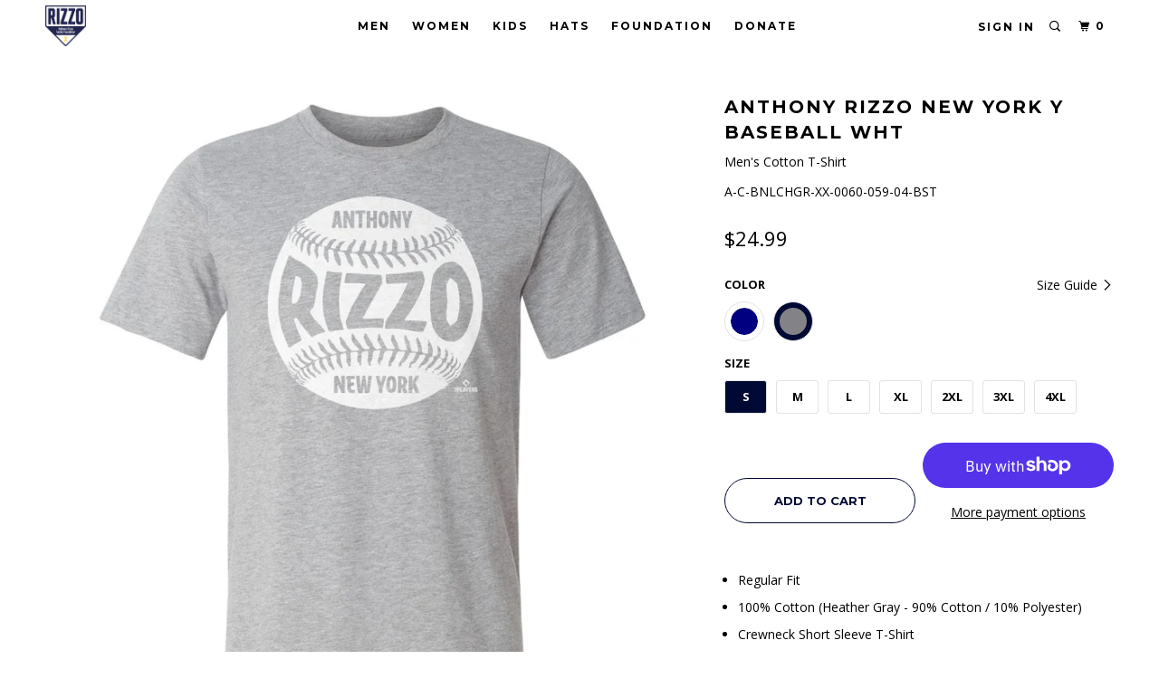

--- FILE ---
content_type: text/html; charset=utf-8
request_url: https://rizzofoundationstore.com/collections/mlbpa-designs/products/anthony-rizzo-shirt-new-york-baseball-04?variant=40431885811910
body_size: 20554
content:
<!DOCTYPE html>
<!--[if lt IE 7 ]><html class="ie ie6" lang="en"> <![endif]-->
<!--[if IE 7 ]><html class="ie ie7" lang="en"> <![endif]-->
<!--[if IE 8 ]><html class="ie ie8" lang="en"> <![endif]-->
<!--[if IE 9 ]><html class="ie ie9" lang="en"> <![endif]-->
<!--[if (gte IE 10)|!(IE)]><!--><html lang="en"> <!--<![endif]-->
  <head>

    <meta charset="utf-8">
    <meta http-equiv="cleartype" content="on">
    <meta name="robots" content="index,follow">

    
    <title>Anthony Rizzo Shirt | New York Baseball Men&#39;s Cotton T-Shirt | 500 Level - Anthony Rizzo Family Foundation Shop</title>

    
      <meta name="description" content="Shop and Buy Anthony Rizzo Men&#39;s Cotton T-Shirt from 500 LEVEL to get Officially Licensed Anthony Rizzo Apparel for Men, Women, and Kids, as well as Baby Clothes! Buy our custom-made New York Yankees Shirt today!" />
    

    <!-- Custom Fonts -->
    
      <link href="//fonts.googleapis.com/css?family=.|Open+Sans:light,normal,bold|Montserrat:light,normal,bold|Montserrat:light,normal,bold|Open+Sans:light,normal,bold|Open+Sans:light,normal,bold" rel="stylesheet" type="text/css" />
    

    

<meta name="author" content="Anthony Rizzo Family Foundation Shop">
<meta property="og:url" content="https://rizzofoundationstore.com/products/anthony-rizzo-shirt-new-york-baseball-04">
<meta property="og:site_name" content="Anthony Rizzo Family Foundation Shop">


  <meta property="og:type" content="product">
  <meta property="og:title" content="Anthony Rizzo New York Y Baseball WHT">
  
    <meta property="og:image" content="http://rizzofoundationstore.com/cdn/shop/products/Men-Cotton-T-Shirt-True-Navy_e3ebbc6a-1ff8-4a1b-a666-4b369bd17235_600x.jpg?v=1700763112">
    <meta property="og:image:secure_url" content="https://rizzofoundationstore.com/cdn/shop/products/Men-Cotton-T-Shirt-True-Navy_e3ebbc6a-1ff8-4a1b-a666-4b369bd17235_600x.jpg?v=1700763112">
    
  
    <meta property="og:image" content="http://rizzofoundationstore.com/cdn/shop/products/Men-Cotton-T-Shirt-Heather-Gray_c4313c83-23e3-40f4-8e4e-7df7d14657e0_600x.jpg?v=1700763112">
    <meta property="og:image:secure_url" content="https://rizzofoundationstore.com/cdn/shop/products/Men-Cotton-T-Shirt-Heather-Gray_c4313c83-23e3-40f4-8e4e-7df7d14657e0_600x.jpg?v=1700763112">
    
  
  <meta property="og:price:amount" content="24.99">
  <meta property="og:price:currency" content="USD">


  <meta property="og:description" content="Shop and Buy Anthony Rizzo Men&#39;s Cotton T-Shirt from 500 LEVEL to get Officially Licensed Anthony Rizzo Apparel for Men, Women, and Kids, as well as Baby Clothes! Buy our custom-made New York Yankees Shirt today!">




  <meta name="twitter:site" content="@rizzofoundation">

<meta name="twitter:card" content="summary">

  <meta name="twitter:title" content="Anthony Rizzo New York Y Baseball WHT">
  <meta name="twitter:description" content="
Regular Fit
100% Cotton (Heather Gray - 90% Cotton / 10% Polyester)
Crewneck Short Sleeve T-Shirt
Digitally Printed Graphics
Machine Wash Cold, Tumble Dry Low
">
  <meta name="twitter:image" content="https://rizzofoundationstore.com/cdn/shop/products/Men-Cotton-T-Shirt-True-Navy_e3ebbc6a-1ff8-4a1b-a666-4b369bd17235_240x.jpg?v=1700763112">
  <meta name="twitter:image:width" content="240">
  <meta name="twitter:image:height" content="240">



    
      <link rel="prev" href="/collections/mlbpa-designs/products/anthony-rizzo-youth-shirt-new-york-baseball-07">
    
    
      <link rel="next" href="/collections/mlbpa-designs/products/anthony-rizzo-shirt-new-york-baseball-03">
    

    <!-- Mobile Specific Metas -->
    <meta name="HandheldFriendly" content="True">
    <meta name="MobileOptimized" content="320">
    <meta name="viewport" content="width=device-width, initial-scale=1, maximum-scale=1,user-scalable=0"/>
    <meta name="theme-color" content="#ffffff">

    <!-- Stylesheets for Parallax 3.4.1 -->
    <link href="//rizzofoundationstore.com/cdn/shop/t/4/assets/styles.scss.css?v=65538567359097696841757602532" rel="stylesheet" type="text/css" media="all" />

    
      <link rel="shortcut icon" type="image/x-icon" href="//rizzofoundationstore.com/cdn/shop/files/Web_Logo-01_32x32.png?v=1661441605">
    

    <link rel="canonical" href="https://rizzofoundationstore.com/products/anthony-rizzo-shirt-new-york-baseball-04" />

    

    <script src="//rizzofoundationstore.com/cdn/shop/t/4/assets/app.js?v=12711794207275075551661441492" type="text/javascript"></script>

    <!--[if lte IE 8]>
      <link href="//rizzofoundationstore.com/cdn/shop/t/4/assets/ie.css?v=1024305471161636101661441492" rel="stylesheet" type="text/css" media="all" />
      <script src="//rizzofoundationstore.com/cdn/shop/t/4/assets/skrollr.ie.js?v=116292453382836155221661441482" type="text/javascript"></script>
    <![endif]-->

    <script>window.performance && window.performance.mark && window.performance.mark('shopify.content_for_header.start');</script><meta id="shopify-digital-wallet" name="shopify-digital-wallet" content="/6055985252/digital_wallets/dialog">
<meta name="shopify-checkout-api-token" content="5c445f9e773c398dae50bbf53c865f4f">
<meta id="in-context-paypal-metadata" data-shop-id="6055985252" data-venmo-supported="true" data-environment="production" data-locale="en_US" data-paypal-v4="true" data-currency="USD">
<link rel="alternate" type="application/json+oembed" href="https://rizzofoundationstore.com/products/anthony-rizzo-shirt-new-york-baseball-04.oembed">
<script async="async" src="/checkouts/internal/preloads.js?locale=en-US"></script>
<link rel="preconnect" href="https://shop.app" crossorigin="anonymous">
<script async="async" src="https://shop.app/checkouts/internal/preloads.js?locale=en-US&shop_id=6055985252" crossorigin="anonymous"></script>
<script id="apple-pay-shop-capabilities" type="application/json">{"shopId":6055985252,"countryCode":"US","currencyCode":"USD","merchantCapabilities":["supports3DS"],"merchantId":"gid:\/\/shopify\/Shop\/6055985252","merchantName":"Anthony Rizzo Family Foundation Shop","requiredBillingContactFields":["postalAddress","email"],"requiredShippingContactFields":["postalAddress","email"],"shippingType":"shipping","supportedNetworks":["visa","masterCard","amex","discover","elo","jcb"],"total":{"type":"pending","label":"Anthony Rizzo Family Foundation Shop","amount":"1.00"},"shopifyPaymentsEnabled":true,"supportsSubscriptions":true}</script>
<script id="shopify-features" type="application/json">{"accessToken":"5c445f9e773c398dae50bbf53c865f4f","betas":["rich-media-storefront-analytics"],"domain":"rizzofoundationstore.com","predictiveSearch":true,"shopId":6055985252,"locale":"en"}</script>
<script>var Shopify = Shopify || {};
Shopify.shop = "anthony-rizzo-family-foundation-shop.myshopify.com";
Shopify.locale = "en";
Shopify.currency = {"active":"USD","rate":"1.0"};
Shopify.country = "US";
Shopify.theme = {"name":"Parallax-storefront-mk-6","id":128704774342,"schema_name":"Parallax","schema_version":"3.3.2","theme_store_id":null,"role":"main"};
Shopify.theme.handle = "null";
Shopify.theme.style = {"id":null,"handle":null};
Shopify.cdnHost = "rizzofoundationstore.com/cdn";
Shopify.routes = Shopify.routes || {};
Shopify.routes.root = "/";</script>
<script type="module">!function(o){(o.Shopify=o.Shopify||{}).modules=!0}(window);</script>
<script>!function(o){function n(){var o=[];function n(){o.push(Array.prototype.slice.apply(arguments))}return n.q=o,n}var t=o.Shopify=o.Shopify||{};t.loadFeatures=n(),t.autoloadFeatures=n()}(window);</script>
<script>
  window.ShopifyPay = window.ShopifyPay || {};
  window.ShopifyPay.apiHost = "shop.app\/pay";
  window.ShopifyPay.redirectState = null;
</script>
<script id="shop-js-analytics" type="application/json">{"pageType":"product"}</script>
<script defer="defer" async type="module" src="//rizzofoundationstore.com/cdn/shopifycloud/shop-js/modules/v2/client.init-shop-cart-sync_IZsNAliE.en.esm.js"></script>
<script defer="defer" async type="module" src="//rizzofoundationstore.com/cdn/shopifycloud/shop-js/modules/v2/chunk.common_0OUaOowp.esm.js"></script>
<script type="module">
  await import("//rizzofoundationstore.com/cdn/shopifycloud/shop-js/modules/v2/client.init-shop-cart-sync_IZsNAliE.en.esm.js");
await import("//rizzofoundationstore.com/cdn/shopifycloud/shop-js/modules/v2/chunk.common_0OUaOowp.esm.js");

  window.Shopify.SignInWithShop?.initShopCartSync?.({"fedCMEnabled":true,"windoidEnabled":true});

</script>
<script>
  window.Shopify = window.Shopify || {};
  if (!window.Shopify.featureAssets) window.Shopify.featureAssets = {};
  window.Shopify.featureAssets['shop-js'] = {"shop-cart-sync":["modules/v2/client.shop-cart-sync_DLOhI_0X.en.esm.js","modules/v2/chunk.common_0OUaOowp.esm.js"],"init-fed-cm":["modules/v2/client.init-fed-cm_C6YtU0w6.en.esm.js","modules/v2/chunk.common_0OUaOowp.esm.js"],"shop-button":["modules/v2/client.shop-button_BCMx7GTG.en.esm.js","modules/v2/chunk.common_0OUaOowp.esm.js"],"shop-cash-offers":["modules/v2/client.shop-cash-offers_BT26qb5j.en.esm.js","modules/v2/chunk.common_0OUaOowp.esm.js","modules/v2/chunk.modal_CGo_dVj3.esm.js"],"init-windoid":["modules/v2/client.init-windoid_B9PkRMql.en.esm.js","modules/v2/chunk.common_0OUaOowp.esm.js"],"init-shop-email-lookup-coordinator":["modules/v2/client.init-shop-email-lookup-coordinator_DZkqjsbU.en.esm.js","modules/v2/chunk.common_0OUaOowp.esm.js"],"shop-toast-manager":["modules/v2/client.shop-toast-manager_Di2EnuM7.en.esm.js","modules/v2/chunk.common_0OUaOowp.esm.js"],"shop-login-button":["modules/v2/client.shop-login-button_BtqW_SIO.en.esm.js","modules/v2/chunk.common_0OUaOowp.esm.js","modules/v2/chunk.modal_CGo_dVj3.esm.js"],"avatar":["modules/v2/client.avatar_BTnouDA3.en.esm.js"],"pay-button":["modules/v2/client.pay-button_CWa-C9R1.en.esm.js","modules/v2/chunk.common_0OUaOowp.esm.js"],"init-shop-cart-sync":["modules/v2/client.init-shop-cart-sync_IZsNAliE.en.esm.js","modules/v2/chunk.common_0OUaOowp.esm.js"],"init-customer-accounts":["modules/v2/client.init-customer-accounts_DenGwJTU.en.esm.js","modules/v2/client.shop-login-button_BtqW_SIO.en.esm.js","modules/v2/chunk.common_0OUaOowp.esm.js","modules/v2/chunk.modal_CGo_dVj3.esm.js"],"init-shop-for-new-customer-accounts":["modules/v2/client.init-shop-for-new-customer-accounts_JdHXxpS9.en.esm.js","modules/v2/client.shop-login-button_BtqW_SIO.en.esm.js","modules/v2/chunk.common_0OUaOowp.esm.js","modules/v2/chunk.modal_CGo_dVj3.esm.js"],"init-customer-accounts-sign-up":["modules/v2/client.init-customer-accounts-sign-up_D6__K_p8.en.esm.js","modules/v2/client.shop-login-button_BtqW_SIO.en.esm.js","modules/v2/chunk.common_0OUaOowp.esm.js","modules/v2/chunk.modal_CGo_dVj3.esm.js"],"checkout-modal":["modules/v2/client.checkout-modal_C_ZQDY6s.en.esm.js","modules/v2/chunk.common_0OUaOowp.esm.js","modules/v2/chunk.modal_CGo_dVj3.esm.js"],"shop-follow-button":["modules/v2/client.shop-follow-button_XetIsj8l.en.esm.js","modules/v2/chunk.common_0OUaOowp.esm.js","modules/v2/chunk.modal_CGo_dVj3.esm.js"],"lead-capture":["modules/v2/client.lead-capture_DvA72MRN.en.esm.js","modules/v2/chunk.common_0OUaOowp.esm.js","modules/v2/chunk.modal_CGo_dVj3.esm.js"],"shop-login":["modules/v2/client.shop-login_ClXNxyh6.en.esm.js","modules/v2/chunk.common_0OUaOowp.esm.js","modules/v2/chunk.modal_CGo_dVj3.esm.js"],"payment-terms":["modules/v2/client.payment-terms_CNlwjfZz.en.esm.js","modules/v2/chunk.common_0OUaOowp.esm.js","modules/v2/chunk.modal_CGo_dVj3.esm.js"]};
</script>
<script id="__st">var __st={"a":6055985252,"offset":-21600,"reqid":"f2415182-f538-4604-abc7-3bd68f61ebfa-1768450600","pageurl":"rizzofoundationstore.com\/collections\/mlbpa-designs\/products\/anthony-rizzo-shirt-new-york-baseball-04?variant=40431885811910","u":"4ff233fbdbb9","p":"product","rtyp":"product","rid":6831949938886};</script>
<script>window.ShopifyPaypalV4VisibilityTracking = true;</script>
<script id="captcha-bootstrap">!function(){'use strict';const t='contact',e='account',n='new_comment',o=[[t,t],['blogs',n],['comments',n],[t,'customer']],c=[[e,'customer_login'],[e,'guest_login'],[e,'recover_customer_password'],[e,'create_customer']],r=t=>t.map((([t,e])=>`form[action*='/${t}']:not([data-nocaptcha='true']) input[name='form_type'][value='${e}']`)).join(','),a=t=>()=>t?[...document.querySelectorAll(t)].map((t=>t.form)):[];function s(){const t=[...o],e=r(t);return a(e)}const i='password',u='form_key',d=['recaptcha-v3-token','g-recaptcha-response','h-captcha-response',i],f=()=>{try{return window.sessionStorage}catch{return}},m='__shopify_v',_=t=>t.elements[u];function p(t,e,n=!1){try{const o=window.sessionStorage,c=JSON.parse(o.getItem(e)),{data:r}=function(t){const{data:e,action:n}=t;return t[m]||n?{data:e,action:n}:{data:t,action:n}}(c);for(const[e,n]of Object.entries(r))t.elements[e]&&(t.elements[e].value=n);n&&o.removeItem(e)}catch(o){console.error('form repopulation failed',{error:o})}}const l='form_type',E='cptcha';function T(t){t.dataset[E]=!0}const w=window,h=w.document,L='Shopify',v='ce_forms',y='captcha';let A=!1;((t,e)=>{const n=(g='f06e6c50-85a8-45c8-87d0-21a2b65856fe',I='https://cdn.shopify.com/shopifycloud/storefront-forms-hcaptcha/ce_storefront_forms_captcha_hcaptcha.v1.5.2.iife.js',D={infoText:'Protected by hCaptcha',privacyText:'Privacy',termsText:'Terms'},(t,e,n)=>{const o=w[L][v],c=o.bindForm;if(c)return c(t,g,e,D).then(n);var r;o.q.push([[t,g,e,D],n]),r=I,A||(h.body.append(Object.assign(h.createElement('script'),{id:'captcha-provider',async:!0,src:r})),A=!0)});var g,I,D;w[L]=w[L]||{},w[L][v]=w[L][v]||{},w[L][v].q=[],w[L][y]=w[L][y]||{},w[L][y].protect=function(t,e){n(t,void 0,e),T(t)},Object.freeze(w[L][y]),function(t,e,n,w,h,L){const[v,y,A,g]=function(t,e,n){const i=e?o:[],u=t?c:[],d=[...i,...u],f=r(d),m=r(i),_=r(d.filter((([t,e])=>n.includes(e))));return[a(f),a(m),a(_),s()]}(w,h,L),I=t=>{const e=t.target;return e instanceof HTMLFormElement?e:e&&e.form},D=t=>v().includes(t);t.addEventListener('submit',(t=>{const e=I(t);if(!e)return;const n=D(e)&&!e.dataset.hcaptchaBound&&!e.dataset.recaptchaBound,o=_(e),c=g().includes(e)&&(!o||!o.value);(n||c)&&t.preventDefault(),c&&!n&&(function(t){try{if(!f())return;!function(t){const e=f();if(!e)return;const n=_(t);if(!n)return;const o=n.value;o&&e.removeItem(o)}(t);const e=Array.from(Array(32),(()=>Math.random().toString(36)[2])).join('');!function(t,e){_(t)||t.append(Object.assign(document.createElement('input'),{type:'hidden',name:u})),t.elements[u].value=e}(t,e),function(t,e){const n=f();if(!n)return;const o=[...t.querySelectorAll(`input[type='${i}']`)].map((({name:t})=>t)),c=[...d,...o],r={};for(const[a,s]of new FormData(t).entries())c.includes(a)||(r[a]=s);n.setItem(e,JSON.stringify({[m]:1,action:t.action,data:r}))}(t,e)}catch(e){console.error('failed to persist form',e)}}(e),e.submit())}));const S=(t,e)=>{t&&!t.dataset[E]&&(n(t,e.some((e=>e===t))),T(t))};for(const o of['focusin','change'])t.addEventListener(o,(t=>{const e=I(t);D(e)&&S(e,y())}));const B=e.get('form_key'),M=e.get(l),P=B&&M;t.addEventListener('DOMContentLoaded',(()=>{const t=y();if(P)for(const e of t)e.elements[l].value===M&&p(e,B);[...new Set([...A(),...v().filter((t=>'true'===t.dataset.shopifyCaptcha))])].forEach((e=>S(e,t)))}))}(h,new URLSearchParams(w.location.search),n,t,e,['guest_login'])})(!0,!0)}();</script>
<script integrity="sha256-4kQ18oKyAcykRKYeNunJcIwy7WH5gtpwJnB7kiuLZ1E=" data-source-attribution="shopify.loadfeatures" defer="defer" src="//rizzofoundationstore.com/cdn/shopifycloud/storefront/assets/storefront/load_feature-a0a9edcb.js" crossorigin="anonymous"></script>
<script crossorigin="anonymous" defer="defer" src="//rizzofoundationstore.com/cdn/shopifycloud/storefront/assets/shopify_pay/storefront-65b4c6d7.js?v=20250812"></script>
<script data-source-attribution="shopify.dynamic_checkout.dynamic.init">var Shopify=Shopify||{};Shopify.PaymentButton=Shopify.PaymentButton||{isStorefrontPortableWallets:!0,init:function(){window.Shopify.PaymentButton.init=function(){};var t=document.createElement("script");t.src="https://rizzofoundationstore.com/cdn/shopifycloud/portable-wallets/latest/portable-wallets.en.js",t.type="module",document.head.appendChild(t)}};
</script>
<script data-source-attribution="shopify.dynamic_checkout.buyer_consent">
  function portableWalletsHideBuyerConsent(e){var t=document.getElementById("shopify-buyer-consent"),n=document.getElementById("shopify-subscription-policy-button");t&&n&&(t.classList.add("hidden"),t.setAttribute("aria-hidden","true"),n.removeEventListener("click",e))}function portableWalletsShowBuyerConsent(e){var t=document.getElementById("shopify-buyer-consent"),n=document.getElementById("shopify-subscription-policy-button");t&&n&&(t.classList.remove("hidden"),t.removeAttribute("aria-hidden"),n.addEventListener("click",e))}window.Shopify?.PaymentButton&&(window.Shopify.PaymentButton.hideBuyerConsent=portableWalletsHideBuyerConsent,window.Shopify.PaymentButton.showBuyerConsent=portableWalletsShowBuyerConsent);
</script>
<script>
  function portableWalletsCleanup(e){e&&e.src&&console.error("Failed to load portable wallets script "+e.src);var t=document.querySelectorAll("shopify-accelerated-checkout .shopify-payment-button__skeleton, shopify-accelerated-checkout-cart .wallet-cart-button__skeleton"),e=document.getElementById("shopify-buyer-consent");for(let e=0;e<t.length;e++)t[e].remove();e&&e.remove()}function portableWalletsNotLoadedAsModule(e){e instanceof ErrorEvent&&"string"==typeof e.message&&e.message.includes("import.meta")&&"string"==typeof e.filename&&e.filename.includes("portable-wallets")&&(window.removeEventListener("error",portableWalletsNotLoadedAsModule),window.Shopify.PaymentButton.failedToLoad=e,"loading"===document.readyState?document.addEventListener("DOMContentLoaded",window.Shopify.PaymentButton.init):window.Shopify.PaymentButton.init())}window.addEventListener("error",portableWalletsNotLoadedAsModule);
</script>

<script type="module" src="https://rizzofoundationstore.com/cdn/shopifycloud/portable-wallets/latest/portable-wallets.en.js" onError="portableWalletsCleanup(this)" crossorigin="anonymous"></script>
<script nomodule>
  document.addEventListener("DOMContentLoaded", portableWalletsCleanup);
</script>

<link id="shopify-accelerated-checkout-styles" rel="stylesheet" media="screen" href="https://rizzofoundationstore.com/cdn/shopifycloud/portable-wallets/latest/accelerated-checkout-backwards-compat.css" crossorigin="anonymous">
<style id="shopify-accelerated-checkout-cart">
        #shopify-buyer-consent {
  margin-top: 1em;
  display: inline-block;
  width: 100%;
}

#shopify-buyer-consent.hidden {
  display: none;
}

#shopify-subscription-policy-button {
  background: none;
  border: none;
  padding: 0;
  text-decoration: underline;
  font-size: inherit;
  cursor: pointer;
}

#shopify-subscription-policy-button::before {
  box-shadow: none;
}

      </style>

<script>window.performance && window.performance.mark && window.performance.mark('shopify.content_for_header.end');</script>

    <noscript>
      <style>

        .slides > li:first-child { display: block; }
        .image__fallback {
          width: 100vw;
          display: block !important;
          max-width: 100vw !important;
          margin-bottom: 0;
        }
        .image__fallback + .hsContainer__image {
          display: none !important;
        }
        .hsContainer {
          height: auto !important;
        }
        .no-js-only {
          display: inherit !important;
        }
        .icon-cart.cart-button {
          display: none;
        }
        .lazyload,
        .cart_page_image img {
          opacity: 1;
          -webkit-filter: blur(0);
          filter: blur(0);
        }
        .bcg .hsContent {
          background-color: transparent;
        }
        .animate_right,
        .animate_left,
        .animate_up,
        .animate_down {
          opacity: 1;
        }
        .flexslider .slides>li {
          display: block;
        }
        .product_section .product_form {
          opacity: 1;
        }
        .multi_select,
        form .select {
          display: block !important;
        }
        .swatch_options {
          display: none;
        }
      </style>
    </noscript>

    <script>
  !function(t,n){function o(n){var o=t.getElementsByTagName("script")[0],i=t.createElement("script");i.src=n,i.crossOrigin="",o.parentNode.insertBefore(i,o)}if(!n.isLoyaltyLion){window.loyaltylion=n,void 0===window.lion&&(window.lion=n),n.version=2,n.isLoyaltyLion=!0;var i=new Date,e=i.getFullYear().toString()+i.getMonth().toString()+i.getDate().toString();o("https://sdk.loyaltylion.net/static/2/loader.js?t="+e);var r=!1;n.init=function(t){if(r)throw new Error("Cannot call lion.init more than once");r=!0;var a=n._token=t.token;if(!a)throw new Error("Token must be supplied to lion.init");for(var l=[],s="_push configure bootstrap shutdown on removeListener authenticateCustomer".split(" "),c=0;c<s.length;c+=1)!function(t,n){t[n]=function(){l.push([n,Array.prototype.slice.call(arguments,0)])}}(n,s[c]);o("https://sdk.loyaltylion.net/sdk/start/"+a+".js?t="+e+i.getHours().toString()),n._initData=t,n._buffer=l}}}(document,window.loyaltylion||[]);

  
</script>
    
    <script>var shareasaleShopifySSCID=shareasaleShopifyGetParameterByName("sscid");function shareasaleShopifySetCookie(e,a,o,i,r){if(e&&a){var s,S=i?"; path="+i:"",h=r?"; domain="+r:"",t="";o&&((s=new Date).setTime(s.getTime()+o),t="; expires="+s.toUTCString()),document.cookie=e+"="+a+t+S+h}}function shareasaleShopifyGetParameterByName(e,a){a||(a=window.location.href),e=e.replace(/[\[\]]/g,"\\$&");var o=new RegExp("[?&]"+e+"(=([^&#]*)|&|#|$)").exec(a);return o?o[2]?decodeURIComponent(o[2].replace(/\+/g," ")):"":null}shareasaleShopifySSCID&&shareasaleShopifySetCookie("shareasaleShopifySSCID",shareasaleShopifySSCID,94670778e4,"/");</script>

<link href="https://monorail-edge.shopifysvc.com" rel="dns-prefetch">
<script>(function(){if ("sendBeacon" in navigator && "performance" in window) {try {var session_token_from_headers = performance.getEntriesByType('navigation')[0].serverTiming.find(x => x.name == '_s').description;} catch {var session_token_from_headers = undefined;}var session_cookie_matches = document.cookie.match(/_shopify_s=([^;]*)/);var session_token_from_cookie = session_cookie_matches && session_cookie_matches.length === 2 ? session_cookie_matches[1] : "";var session_token = session_token_from_headers || session_token_from_cookie || "";function handle_abandonment_event(e) {var entries = performance.getEntries().filter(function(entry) {return /monorail-edge.shopifysvc.com/.test(entry.name);});if (!window.abandonment_tracked && entries.length === 0) {window.abandonment_tracked = true;var currentMs = Date.now();var navigation_start = performance.timing.navigationStart;var payload = {shop_id: 6055985252,url: window.location.href,navigation_start,duration: currentMs - navigation_start,session_token,page_type: "product"};window.navigator.sendBeacon("https://monorail-edge.shopifysvc.com/v1/produce", JSON.stringify({schema_id: "online_store_buyer_site_abandonment/1.1",payload: payload,metadata: {event_created_at_ms: currentMs,event_sent_at_ms: currentMs}}));}}window.addEventListener('pagehide', handle_abandonment_event);}}());</script>
<script id="web-pixels-manager-setup">(function e(e,d,r,n,o){if(void 0===o&&(o={}),!Boolean(null===(a=null===(i=window.Shopify)||void 0===i?void 0:i.analytics)||void 0===a?void 0:a.replayQueue)){var i,a;window.Shopify=window.Shopify||{};var t=window.Shopify;t.analytics=t.analytics||{};var s=t.analytics;s.replayQueue=[],s.publish=function(e,d,r){return s.replayQueue.push([e,d,r]),!0};try{self.performance.mark("wpm:start")}catch(e){}var l=function(){var e={modern:/Edge?\/(1{2}[4-9]|1[2-9]\d|[2-9]\d{2}|\d{4,})\.\d+(\.\d+|)|Firefox\/(1{2}[4-9]|1[2-9]\d|[2-9]\d{2}|\d{4,})\.\d+(\.\d+|)|Chrom(ium|e)\/(9{2}|\d{3,})\.\d+(\.\d+|)|(Maci|X1{2}).+ Version\/(15\.\d+|(1[6-9]|[2-9]\d|\d{3,})\.\d+)([,.]\d+|)( \(\w+\)|)( Mobile\/\w+|) Safari\/|Chrome.+OPR\/(9{2}|\d{3,})\.\d+\.\d+|(CPU[ +]OS|iPhone[ +]OS|CPU[ +]iPhone|CPU IPhone OS|CPU iPad OS)[ +]+(15[._]\d+|(1[6-9]|[2-9]\d|\d{3,})[._]\d+)([._]\d+|)|Android:?[ /-](13[3-9]|1[4-9]\d|[2-9]\d{2}|\d{4,})(\.\d+|)(\.\d+|)|Android.+Firefox\/(13[5-9]|1[4-9]\d|[2-9]\d{2}|\d{4,})\.\d+(\.\d+|)|Android.+Chrom(ium|e)\/(13[3-9]|1[4-9]\d|[2-9]\d{2}|\d{4,})\.\d+(\.\d+|)|SamsungBrowser\/([2-9]\d|\d{3,})\.\d+/,legacy:/Edge?\/(1[6-9]|[2-9]\d|\d{3,})\.\d+(\.\d+|)|Firefox\/(5[4-9]|[6-9]\d|\d{3,})\.\d+(\.\d+|)|Chrom(ium|e)\/(5[1-9]|[6-9]\d|\d{3,})\.\d+(\.\d+|)([\d.]+$|.*Safari\/(?![\d.]+ Edge\/[\d.]+$))|(Maci|X1{2}).+ Version\/(10\.\d+|(1[1-9]|[2-9]\d|\d{3,})\.\d+)([,.]\d+|)( \(\w+\)|)( Mobile\/\w+|) Safari\/|Chrome.+OPR\/(3[89]|[4-9]\d|\d{3,})\.\d+\.\d+|(CPU[ +]OS|iPhone[ +]OS|CPU[ +]iPhone|CPU IPhone OS|CPU iPad OS)[ +]+(10[._]\d+|(1[1-9]|[2-9]\d|\d{3,})[._]\d+)([._]\d+|)|Android:?[ /-](13[3-9]|1[4-9]\d|[2-9]\d{2}|\d{4,})(\.\d+|)(\.\d+|)|Mobile Safari.+OPR\/([89]\d|\d{3,})\.\d+\.\d+|Android.+Firefox\/(13[5-9]|1[4-9]\d|[2-9]\d{2}|\d{4,})\.\d+(\.\d+|)|Android.+Chrom(ium|e)\/(13[3-9]|1[4-9]\d|[2-9]\d{2}|\d{4,})\.\d+(\.\d+|)|Android.+(UC? ?Browser|UCWEB|U3)[ /]?(15\.([5-9]|\d{2,})|(1[6-9]|[2-9]\d|\d{3,})\.\d+)\.\d+|SamsungBrowser\/(5\.\d+|([6-9]|\d{2,})\.\d+)|Android.+MQ{2}Browser\/(14(\.(9|\d{2,})|)|(1[5-9]|[2-9]\d|\d{3,})(\.\d+|))(\.\d+|)|K[Aa][Ii]OS\/(3\.\d+|([4-9]|\d{2,})\.\d+)(\.\d+|)/},d=e.modern,r=e.legacy,n=navigator.userAgent;return n.match(d)?"modern":n.match(r)?"legacy":"unknown"}(),u="modern"===l?"modern":"legacy",c=(null!=n?n:{modern:"",legacy:""})[u],f=function(e){return[e.baseUrl,"/wpm","/b",e.hashVersion,"modern"===e.buildTarget?"m":"l",".js"].join("")}({baseUrl:d,hashVersion:r,buildTarget:u}),m=function(e){var d=e.version,r=e.bundleTarget,n=e.surface,o=e.pageUrl,i=e.monorailEndpoint;return{emit:function(e){var a=e.status,t=e.errorMsg,s=(new Date).getTime(),l=JSON.stringify({metadata:{event_sent_at_ms:s},events:[{schema_id:"web_pixels_manager_load/3.1",payload:{version:d,bundle_target:r,page_url:o,status:a,surface:n,error_msg:t},metadata:{event_created_at_ms:s}}]});if(!i)return console&&console.warn&&console.warn("[Web Pixels Manager] No Monorail endpoint provided, skipping logging."),!1;try{return self.navigator.sendBeacon.bind(self.navigator)(i,l)}catch(e){}var u=new XMLHttpRequest;try{return u.open("POST",i,!0),u.setRequestHeader("Content-Type","text/plain"),u.send(l),!0}catch(e){return console&&console.warn&&console.warn("[Web Pixels Manager] Got an unhandled error while logging to Monorail."),!1}}}}({version:r,bundleTarget:l,surface:e.surface,pageUrl:self.location.href,monorailEndpoint:e.monorailEndpoint});try{o.browserTarget=l,function(e){var d=e.src,r=e.async,n=void 0===r||r,o=e.onload,i=e.onerror,a=e.sri,t=e.scriptDataAttributes,s=void 0===t?{}:t,l=document.createElement("script"),u=document.querySelector("head"),c=document.querySelector("body");if(l.async=n,l.src=d,a&&(l.integrity=a,l.crossOrigin="anonymous"),s)for(var f in s)if(Object.prototype.hasOwnProperty.call(s,f))try{l.dataset[f]=s[f]}catch(e){}if(o&&l.addEventListener("load",o),i&&l.addEventListener("error",i),u)u.appendChild(l);else{if(!c)throw new Error("Did not find a head or body element to append the script");c.appendChild(l)}}({src:f,async:!0,onload:function(){if(!function(){var e,d;return Boolean(null===(d=null===(e=window.Shopify)||void 0===e?void 0:e.analytics)||void 0===d?void 0:d.initialized)}()){var d=window.webPixelsManager.init(e)||void 0;if(d){var r=window.Shopify.analytics;r.replayQueue.forEach((function(e){var r=e[0],n=e[1],o=e[2];d.publishCustomEvent(r,n,o)})),r.replayQueue=[],r.publish=d.publishCustomEvent,r.visitor=d.visitor,r.initialized=!0}}},onerror:function(){return m.emit({status:"failed",errorMsg:"".concat(f," has failed to load")})},sri:function(e){var d=/^sha384-[A-Za-z0-9+/=]+$/;return"string"==typeof e&&d.test(e)}(c)?c:"",scriptDataAttributes:o}),m.emit({status:"loading"})}catch(e){m.emit({status:"failed",errorMsg:(null==e?void 0:e.message)||"Unknown error"})}}})({shopId: 6055985252,storefrontBaseUrl: "https://rizzofoundationstore.com",extensionsBaseUrl: "https://extensions.shopifycdn.com/cdn/shopifycloud/web-pixels-manager",monorailEndpoint: "https://monorail-edge.shopifysvc.com/unstable/produce_batch",surface: "storefront-renderer",enabledBetaFlags: ["2dca8a86"],webPixelsConfigList: [{"id":"60883142","eventPayloadVersion":"v1","runtimeContext":"LAX","scriptVersion":"1","type":"CUSTOM","privacyPurposes":["MARKETING"],"name":"Meta pixel (migrated)"},{"id":"shopify-app-pixel","configuration":"{}","eventPayloadVersion":"v1","runtimeContext":"STRICT","scriptVersion":"0450","apiClientId":"shopify-pixel","type":"APP","privacyPurposes":["ANALYTICS","MARKETING"]},{"id":"shopify-custom-pixel","eventPayloadVersion":"v1","runtimeContext":"LAX","scriptVersion":"0450","apiClientId":"shopify-pixel","type":"CUSTOM","privacyPurposes":["ANALYTICS","MARKETING"]}],isMerchantRequest: false,initData: {"shop":{"name":"Anthony Rizzo Family Foundation Shop","paymentSettings":{"currencyCode":"USD"},"myshopifyDomain":"anthony-rizzo-family-foundation-shop.myshopify.com","countryCode":"US","storefrontUrl":"https:\/\/rizzofoundationstore.com"},"customer":null,"cart":null,"checkout":null,"productVariants":[{"price":{"amount":24.99,"currencyCode":"USD"},"product":{"title":"Anthony Rizzo New York Y Baseball WHT","vendor":"New York Yankees","id":"6831949938886","untranslatedTitle":"Anthony Rizzo New York Y Baseball WHT","url":"\/products\/anthony-rizzo-shirt-new-york-baseball-04","type":"Men's Cotton T-Shirt"},"id":"40431885615302","image":{"src":"\/\/rizzofoundationstore.com\/cdn\/shop\/products\/Men-Cotton-T-Shirt-True-Navy_e3ebbc6a-1ff8-4a1b-a666-4b369bd17235.jpg?v=1700763112"},"sku":"A-C-BNLCTNV-XX-0060-059-04-BST","title":"Men's Cotton T-Shirt \/ True Navy \/ S","untranslatedTitle":"Men's Cotton T-Shirt \/ True Navy \/ S"},{"price":{"amount":24.99,"currencyCode":"USD"},"product":{"title":"Anthony Rizzo New York Y Baseball WHT","vendor":"New York Yankees","id":"6831949938886","untranslatedTitle":"Anthony Rizzo New York Y Baseball WHT","url":"\/products\/anthony-rizzo-shirt-new-york-baseball-04","type":"Men's Cotton T-Shirt"},"id":"40431885648070","image":{"src":"\/\/rizzofoundationstore.com\/cdn\/shop\/products\/Men-Cotton-T-Shirt-True-Navy_e3ebbc6a-1ff8-4a1b-a666-4b369bd17235.jpg?v=1700763112"},"sku":"A-C-CNLCTNV-XX-0060-059-04-BST","title":"Men's Cotton T-Shirt \/ True Navy \/ M","untranslatedTitle":"Men's Cotton T-Shirt \/ True Navy \/ M"},{"price":{"amount":24.99,"currencyCode":"USD"},"product":{"title":"Anthony Rizzo New York Y Baseball WHT","vendor":"New York Yankees","id":"6831949938886","untranslatedTitle":"Anthony Rizzo New York Y Baseball WHT","url":"\/products\/anthony-rizzo-shirt-new-york-baseball-04","type":"Men's Cotton T-Shirt"},"id":"40431885680838","image":{"src":"\/\/rizzofoundationstore.com\/cdn\/shop\/products\/Men-Cotton-T-Shirt-True-Navy_e3ebbc6a-1ff8-4a1b-a666-4b369bd17235.jpg?v=1700763112"},"sku":"A-C-DNLCTNV-XX-0060-059-04-BST","title":"Men's Cotton T-Shirt \/ True Navy \/ L","untranslatedTitle":"Men's Cotton T-Shirt \/ True Navy \/ L"},{"price":{"amount":24.99,"currencyCode":"USD"},"product":{"title":"Anthony Rizzo New York Y Baseball WHT","vendor":"New York Yankees","id":"6831949938886","untranslatedTitle":"Anthony Rizzo New York Y Baseball WHT","url":"\/products\/anthony-rizzo-shirt-new-york-baseball-04","type":"Men's Cotton T-Shirt"},"id":"40431885713606","image":{"src":"\/\/rizzofoundationstore.com\/cdn\/shop\/products\/Men-Cotton-T-Shirt-True-Navy_e3ebbc6a-1ff8-4a1b-a666-4b369bd17235.jpg?v=1700763112"},"sku":"A-C-ENLCTNV-XX-0060-059-04-BST","title":"Men's Cotton T-Shirt \/ True Navy \/ XL","untranslatedTitle":"Men's Cotton T-Shirt \/ True Navy \/ XL"},{"price":{"amount":26.99,"currencyCode":"USD"},"product":{"title":"Anthony Rizzo New York Y Baseball WHT","vendor":"New York Yankees","id":"6831949938886","untranslatedTitle":"Anthony Rizzo New York Y Baseball WHT","url":"\/products\/anthony-rizzo-shirt-new-york-baseball-04","type":"Men's Cotton T-Shirt"},"id":"42617642221766","image":{"src":"\/\/rizzofoundationstore.com\/cdn\/shop\/products\/Men-Cotton-T-Shirt-True-Navy_e3ebbc6a-1ff8-4a1b-a666-4b369bd17235.jpg?v=1700763112"},"sku":"A-C-FNLCTNV-XX-0060-059-04-BST","title":"Men's Cotton T-Shirt \/ True Navy \/ 2XL","untranslatedTitle":"Men's Cotton T-Shirt \/ True Navy \/ 2XL"},{"price":{"amount":27.99,"currencyCode":"USD"},"product":{"title":"Anthony Rizzo New York Y Baseball WHT","vendor":"New York Yankees","id":"6831949938886","untranslatedTitle":"Anthony Rizzo New York Y Baseball WHT","url":"\/products\/anthony-rizzo-shirt-new-york-baseball-04","type":"Men's Cotton T-Shirt"},"id":"42617642254534","image":{"src":"\/\/rizzofoundationstore.com\/cdn\/shop\/products\/Men-Cotton-T-Shirt-True-Navy_e3ebbc6a-1ff8-4a1b-a666-4b369bd17235.jpg?v=1700763112"},"sku":"A-C-GNLCTNV-XX-0060-059-04-BST","title":"Men's Cotton T-Shirt \/ True Navy \/ 3XL","untranslatedTitle":"Men's Cotton T-Shirt \/ True Navy \/ 3XL"},{"price":{"amount":29.99,"currencyCode":"USD"},"product":{"title":"Anthony Rizzo New York Y Baseball WHT","vendor":"New York Yankees","id":"6831949938886","untranslatedTitle":"Anthony Rizzo New York Y Baseball WHT","url":"\/products\/anthony-rizzo-shirt-new-york-baseball-04","type":"Men's Cotton T-Shirt"},"id":"42959718908102","image":{"src":"\/\/rizzofoundationstore.com\/cdn\/shop\/products\/Men-Cotton-T-Shirt-True-Navy_e3ebbc6a-1ff8-4a1b-a666-4b369bd17235.jpg?v=1700763112"},"sku":"A-C-HNLCTNV-XX-0060-059-04-BST","title":"Men's Cotton T-Shirt \/ True Navy \/ 4XL","untranslatedTitle":"Men's Cotton T-Shirt \/ True Navy \/ 4XL"},{"price":{"amount":24.99,"currencyCode":"USD"},"product":{"title":"Anthony Rizzo New York Y Baseball WHT","vendor":"New York Yankees","id":"6831949938886","untranslatedTitle":"Anthony Rizzo New York Y Baseball WHT","url":"\/products\/anthony-rizzo-shirt-new-york-baseball-04","type":"Men's Cotton T-Shirt"},"id":"40431885811910","image":{"src":"\/\/rizzofoundationstore.com\/cdn\/shop\/products\/Men-Cotton-T-Shirt-Heather-Gray_c4313c83-23e3-40f4-8e4e-7df7d14657e0.jpg?v=1700763112"},"sku":"A-C-BNLCHGR-XX-0060-059-04-BST","title":"Men's Cotton T-Shirt \/ Heather Gray \/ S","untranslatedTitle":"Men's Cotton T-Shirt \/ Heather Gray \/ S"},{"price":{"amount":24.99,"currencyCode":"USD"},"product":{"title":"Anthony Rizzo New York Y Baseball WHT","vendor":"New York Yankees","id":"6831949938886","untranslatedTitle":"Anthony Rizzo New York Y Baseball WHT","url":"\/products\/anthony-rizzo-shirt-new-york-baseball-04","type":"Men's Cotton T-Shirt"},"id":"40431885844678","image":{"src":"\/\/rizzofoundationstore.com\/cdn\/shop\/products\/Men-Cotton-T-Shirt-Heather-Gray_c4313c83-23e3-40f4-8e4e-7df7d14657e0.jpg?v=1700763112"},"sku":"A-C-CNLCHGR-XX-0060-059-04-BST","title":"Men's Cotton T-Shirt \/ Heather Gray \/ M","untranslatedTitle":"Men's Cotton T-Shirt \/ Heather Gray \/ M"},{"price":{"amount":24.99,"currencyCode":"USD"},"product":{"title":"Anthony Rizzo New York Y Baseball WHT","vendor":"New York Yankees","id":"6831949938886","untranslatedTitle":"Anthony Rizzo New York Y Baseball WHT","url":"\/products\/anthony-rizzo-shirt-new-york-baseball-04","type":"Men's Cotton T-Shirt"},"id":"40431885877446","image":{"src":"\/\/rizzofoundationstore.com\/cdn\/shop\/products\/Men-Cotton-T-Shirt-Heather-Gray_c4313c83-23e3-40f4-8e4e-7df7d14657e0.jpg?v=1700763112"},"sku":"A-C-DNLCHGR-XX-0060-059-04-BST","title":"Men's Cotton T-Shirt \/ Heather Gray \/ L","untranslatedTitle":"Men's Cotton T-Shirt \/ Heather Gray \/ L"},{"price":{"amount":24.99,"currencyCode":"USD"},"product":{"title":"Anthony Rizzo New York Y Baseball WHT","vendor":"New York Yankees","id":"6831949938886","untranslatedTitle":"Anthony Rizzo New York Y Baseball WHT","url":"\/products\/anthony-rizzo-shirt-new-york-baseball-04","type":"Men's Cotton T-Shirt"},"id":"40431885910214","image":{"src":"\/\/rizzofoundationstore.com\/cdn\/shop\/products\/Men-Cotton-T-Shirt-Heather-Gray_c4313c83-23e3-40f4-8e4e-7df7d14657e0.jpg?v=1700763112"},"sku":"A-C-ENLCHGR-XX-0060-059-04-BST","title":"Men's Cotton T-Shirt \/ Heather Gray \/ XL","untranslatedTitle":"Men's Cotton T-Shirt \/ Heather Gray \/ XL"},{"price":{"amount":26.99,"currencyCode":"USD"},"product":{"title":"Anthony Rizzo New York Y Baseball WHT","vendor":"New York Yankees","id":"6831949938886","untranslatedTitle":"Anthony Rizzo New York Y Baseball WHT","url":"\/products\/anthony-rizzo-shirt-new-york-baseball-04","type":"Men's Cotton T-Shirt"},"id":"42617642287302","image":{"src":"\/\/rizzofoundationstore.com\/cdn\/shop\/products\/Men-Cotton-T-Shirt-Heather-Gray_c4313c83-23e3-40f4-8e4e-7df7d14657e0.jpg?v=1700763112"},"sku":"A-C-FNLCHGR-XX-0060-059-04-BST","title":"Men's Cotton T-Shirt \/ Heather Gray \/ 2XL","untranslatedTitle":"Men's Cotton T-Shirt \/ Heather Gray \/ 2XL"},{"price":{"amount":27.99,"currencyCode":"USD"},"product":{"title":"Anthony Rizzo New York Y Baseball WHT","vendor":"New York Yankees","id":"6831949938886","untranslatedTitle":"Anthony Rizzo New York Y Baseball WHT","url":"\/products\/anthony-rizzo-shirt-new-york-baseball-04","type":"Men's Cotton T-Shirt"},"id":"42617642320070","image":{"src":"\/\/rizzofoundationstore.com\/cdn\/shop\/products\/Men-Cotton-T-Shirt-Heather-Gray_c4313c83-23e3-40f4-8e4e-7df7d14657e0.jpg?v=1700763112"},"sku":"A-C-GNLCHGR-XX-0060-059-04-BST","title":"Men's Cotton T-Shirt \/ Heather Gray \/ 3XL","untranslatedTitle":"Men's Cotton T-Shirt \/ Heather Gray \/ 3XL"},{"price":{"amount":29.99,"currencyCode":"USD"},"product":{"title":"Anthony Rizzo New York Y Baseball WHT","vendor":"New York Yankees","id":"6831949938886","untranslatedTitle":"Anthony Rizzo New York Y Baseball WHT","url":"\/products\/anthony-rizzo-shirt-new-york-baseball-04","type":"Men's Cotton T-Shirt"},"id":"42959718940870","image":{"src":"\/\/rizzofoundationstore.com\/cdn\/shop\/products\/Men-Cotton-T-Shirt-Heather-Gray_c4313c83-23e3-40f4-8e4e-7df7d14657e0.jpg?v=1700763112"},"sku":"A-C-HNLCHGR-XX-0060-059-04-BST","title":"Men's Cotton T-Shirt \/ Heather Gray \/ 4XL","untranslatedTitle":"Men's Cotton T-Shirt \/ Heather Gray \/ 4XL"}],"purchasingCompany":null},},"https://rizzofoundationstore.com/cdn","7cecd0b6w90c54c6cpe92089d5m57a67346",{"modern":"","legacy":""},{"shopId":"6055985252","storefrontBaseUrl":"https:\/\/rizzofoundationstore.com","extensionBaseUrl":"https:\/\/extensions.shopifycdn.com\/cdn\/shopifycloud\/web-pixels-manager","surface":"storefront-renderer","enabledBetaFlags":"[\"2dca8a86\"]","isMerchantRequest":"false","hashVersion":"7cecd0b6w90c54c6cpe92089d5m57a67346","publish":"custom","events":"[[\"page_viewed\",{}],[\"product_viewed\",{\"productVariant\":{\"price\":{\"amount\":24.99,\"currencyCode\":\"USD\"},\"product\":{\"title\":\"Anthony Rizzo New York Y Baseball WHT\",\"vendor\":\"New York Yankees\",\"id\":\"6831949938886\",\"untranslatedTitle\":\"Anthony Rizzo New York Y Baseball WHT\",\"url\":\"\/products\/anthony-rizzo-shirt-new-york-baseball-04\",\"type\":\"Men's Cotton T-Shirt\"},\"id\":\"40431885811910\",\"image\":{\"src\":\"\/\/rizzofoundationstore.com\/cdn\/shop\/products\/Men-Cotton-T-Shirt-Heather-Gray_c4313c83-23e3-40f4-8e4e-7df7d14657e0.jpg?v=1700763112\"},\"sku\":\"A-C-BNLCHGR-XX-0060-059-04-BST\",\"title\":\"Men's Cotton T-Shirt \/ Heather Gray \/ S\",\"untranslatedTitle\":\"Men's Cotton T-Shirt \/ Heather Gray \/ S\"}}]]"});</script><script>
  window.ShopifyAnalytics = window.ShopifyAnalytics || {};
  window.ShopifyAnalytics.meta = window.ShopifyAnalytics.meta || {};
  window.ShopifyAnalytics.meta.currency = 'USD';
  var meta = {"product":{"id":6831949938886,"gid":"gid:\/\/shopify\/Product\/6831949938886","vendor":"New York Yankees","type":"Men's Cotton T-Shirt","handle":"anthony-rizzo-shirt-new-york-baseball-04","variants":[{"id":40431885615302,"price":2499,"name":"Anthony Rizzo New York Y Baseball WHT - Men's Cotton T-Shirt \/ True Navy \/ S","public_title":"Men's Cotton T-Shirt \/ True Navy \/ S","sku":"A-C-BNLCTNV-XX-0060-059-04-BST"},{"id":40431885648070,"price":2499,"name":"Anthony Rizzo New York Y Baseball WHT - Men's Cotton T-Shirt \/ True Navy \/ M","public_title":"Men's Cotton T-Shirt \/ True Navy \/ M","sku":"A-C-CNLCTNV-XX-0060-059-04-BST"},{"id":40431885680838,"price":2499,"name":"Anthony Rizzo New York Y Baseball WHT - Men's Cotton T-Shirt \/ True Navy \/ L","public_title":"Men's Cotton T-Shirt \/ True Navy \/ L","sku":"A-C-DNLCTNV-XX-0060-059-04-BST"},{"id":40431885713606,"price":2499,"name":"Anthony Rizzo New York Y Baseball WHT - Men's Cotton T-Shirt \/ True Navy \/ XL","public_title":"Men's Cotton T-Shirt \/ True Navy \/ XL","sku":"A-C-ENLCTNV-XX-0060-059-04-BST"},{"id":42617642221766,"price":2699,"name":"Anthony Rizzo New York Y Baseball WHT - Men's Cotton T-Shirt \/ True Navy \/ 2XL","public_title":"Men's Cotton T-Shirt \/ True Navy \/ 2XL","sku":"A-C-FNLCTNV-XX-0060-059-04-BST"},{"id":42617642254534,"price":2799,"name":"Anthony Rizzo New York Y Baseball WHT - Men's Cotton T-Shirt \/ True Navy \/ 3XL","public_title":"Men's Cotton T-Shirt \/ True Navy \/ 3XL","sku":"A-C-GNLCTNV-XX-0060-059-04-BST"},{"id":42959718908102,"price":2999,"name":"Anthony Rizzo New York Y Baseball WHT - Men's Cotton T-Shirt \/ True Navy \/ 4XL","public_title":"Men's Cotton T-Shirt \/ True Navy \/ 4XL","sku":"A-C-HNLCTNV-XX-0060-059-04-BST"},{"id":40431885811910,"price":2499,"name":"Anthony Rizzo New York Y Baseball WHT - Men's Cotton T-Shirt \/ Heather Gray \/ S","public_title":"Men's Cotton T-Shirt \/ Heather Gray \/ S","sku":"A-C-BNLCHGR-XX-0060-059-04-BST"},{"id":40431885844678,"price":2499,"name":"Anthony Rizzo New York Y Baseball WHT - Men's Cotton T-Shirt \/ Heather Gray \/ M","public_title":"Men's Cotton T-Shirt \/ Heather Gray \/ M","sku":"A-C-CNLCHGR-XX-0060-059-04-BST"},{"id":40431885877446,"price":2499,"name":"Anthony Rizzo New York Y Baseball WHT - Men's Cotton T-Shirt \/ Heather Gray \/ L","public_title":"Men's Cotton T-Shirt \/ Heather Gray \/ L","sku":"A-C-DNLCHGR-XX-0060-059-04-BST"},{"id":40431885910214,"price":2499,"name":"Anthony Rizzo New York Y Baseball WHT - Men's Cotton T-Shirt \/ Heather Gray \/ XL","public_title":"Men's Cotton T-Shirt \/ Heather Gray \/ XL","sku":"A-C-ENLCHGR-XX-0060-059-04-BST"},{"id":42617642287302,"price":2699,"name":"Anthony Rizzo New York Y Baseball WHT - Men's Cotton T-Shirt \/ Heather Gray \/ 2XL","public_title":"Men's Cotton T-Shirt \/ Heather Gray \/ 2XL","sku":"A-C-FNLCHGR-XX-0060-059-04-BST"},{"id":42617642320070,"price":2799,"name":"Anthony Rizzo New York Y Baseball WHT - Men's Cotton T-Shirt \/ Heather Gray \/ 3XL","public_title":"Men's Cotton T-Shirt \/ Heather Gray \/ 3XL","sku":"A-C-GNLCHGR-XX-0060-059-04-BST"},{"id":42959718940870,"price":2999,"name":"Anthony Rizzo New York Y Baseball WHT - Men's Cotton T-Shirt \/ Heather Gray \/ 4XL","public_title":"Men's Cotton T-Shirt \/ Heather Gray \/ 4XL","sku":"A-C-HNLCHGR-XX-0060-059-04-BST"}],"remote":false},"page":{"pageType":"product","resourceType":"product","resourceId":6831949938886,"requestId":"f2415182-f538-4604-abc7-3bd68f61ebfa-1768450600"}};
  for (var attr in meta) {
    window.ShopifyAnalytics.meta[attr] = meta[attr];
  }
</script>
<script class="analytics">
  (function () {
    var customDocumentWrite = function(content) {
      var jquery = null;

      if (window.jQuery) {
        jquery = window.jQuery;
      } else if (window.Checkout && window.Checkout.$) {
        jquery = window.Checkout.$;
      }

      if (jquery) {
        jquery('body').append(content);
      }
    };

    var hasLoggedConversion = function(token) {
      if (token) {
        return document.cookie.indexOf('loggedConversion=' + token) !== -1;
      }
      return false;
    }

    var setCookieIfConversion = function(token) {
      if (token) {
        var twoMonthsFromNow = new Date(Date.now());
        twoMonthsFromNow.setMonth(twoMonthsFromNow.getMonth() + 2);

        document.cookie = 'loggedConversion=' + token + '; expires=' + twoMonthsFromNow;
      }
    }

    var trekkie = window.ShopifyAnalytics.lib = window.trekkie = window.trekkie || [];
    if (trekkie.integrations) {
      return;
    }
    trekkie.methods = [
      'identify',
      'page',
      'ready',
      'track',
      'trackForm',
      'trackLink'
    ];
    trekkie.factory = function(method) {
      return function() {
        var args = Array.prototype.slice.call(arguments);
        args.unshift(method);
        trekkie.push(args);
        return trekkie;
      };
    };
    for (var i = 0; i < trekkie.methods.length; i++) {
      var key = trekkie.methods[i];
      trekkie[key] = trekkie.factory(key);
    }
    trekkie.load = function(config) {
      trekkie.config = config || {};
      trekkie.config.initialDocumentCookie = document.cookie;
      var first = document.getElementsByTagName('script')[0];
      var script = document.createElement('script');
      script.type = 'text/javascript';
      script.onerror = function(e) {
        var scriptFallback = document.createElement('script');
        scriptFallback.type = 'text/javascript';
        scriptFallback.onerror = function(error) {
                var Monorail = {
      produce: function produce(monorailDomain, schemaId, payload) {
        var currentMs = new Date().getTime();
        var event = {
          schema_id: schemaId,
          payload: payload,
          metadata: {
            event_created_at_ms: currentMs,
            event_sent_at_ms: currentMs
          }
        };
        return Monorail.sendRequest("https://" + monorailDomain + "/v1/produce", JSON.stringify(event));
      },
      sendRequest: function sendRequest(endpointUrl, payload) {
        // Try the sendBeacon API
        if (window && window.navigator && typeof window.navigator.sendBeacon === 'function' && typeof window.Blob === 'function' && !Monorail.isIos12()) {
          var blobData = new window.Blob([payload], {
            type: 'text/plain'
          });

          if (window.navigator.sendBeacon(endpointUrl, blobData)) {
            return true;
          } // sendBeacon was not successful

        } // XHR beacon

        var xhr = new XMLHttpRequest();

        try {
          xhr.open('POST', endpointUrl);
          xhr.setRequestHeader('Content-Type', 'text/plain');
          xhr.send(payload);
        } catch (e) {
          console.log(e);
        }

        return false;
      },
      isIos12: function isIos12() {
        return window.navigator.userAgent.lastIndexOf('iPhone; CPU iPhone OS 12_') !== -1 || window.navigator.userAgent.lastIndexOf('iPad; CPU OS 12_') !== -1;
      }
    };
    Monorail.produce('monorail-edge.shopifysvc.com',
      'trekkie_storefront_load_errors/1.1',
      {shop_id: 6055985252,
      theme_id: 128704774342,
      app_name: "storefront",
      context_url: window.location.href,
      source_url: "//rizzofoundationstore.com/cdn/s/trekkie.storefront.55c6279c31a6628627b2ba1c5ff367020da294e2.min.js"});

        };
        scriptFallback.async = true;
        scriptFallback.src = '//rizzofoundationstore.com/cdn/s/trekkie.storefront.55c6279c31a6628627b2ba1c5ff367020da294e2.min.js';
        first.parentNode.insertBefore(scriptFallback, first);
      };
      script.async = true;
      script.src = '//rizzofoundationstore.com/cdn/s/trekkie.storefront.55c6279c31a6628627b2ba1c5ff367020da294e2.min.js';
      first.parentNode.insertBefore(script, first);
    };
    trekkie.load(
      {"Trekkie":{"appName":"storefront","development":false,"defaultAttributes":{"shopId":6055985252,"isMerchantRequest":null,"themeId":128704774342,"themeCityHash":"3242407124154420564","contentLanguage":"en","currency":"USD","eventMetadataId":"ee982df1-e1b5-4990-b810-7b2e5ad7fa51"},"isServerSideCookieWritingEnabled":true,"monorailRegion":"shop_domain","enabledBetaFlags":["65f19447"]},"Session Attribution":{},"S2S":{"facebookCapiEnabled":false,"source":"trekkie-storefront-renderer","apiClientId":580111}}
    );

    var loaded = false;
    trekkie.ready(function() {
      if (loaded) return;
      loaded = true;

      window.ShopifyAnalytics.lib = window.trekkie;

      var originalDocumentWrite = document.write;
      document.write = customDocumentWrite;
      try { window.ShopifyAnalytics.merchantGoogleAnalytics.call(this); } catch(error) {};
      document.write = originalDocumentWrite;

      window.ShopifyAnalytics.lib.page(null,{"pageType":"product","resourceType":"product","resourceId":6831949938886,"requestId":"f2415182-f538-4604-abc7-3bd68f61ebfa-1768450600","shopifyEmitted":true});

      var match = window.location.pathname.match(/checkouts\/(.+)\/(thank_you|post_purchase)/)
      var token = match? match[1]: undefined;
      if (!hasLoggedConversion(token)) {
        setCookieIfConversion(token);
        window.ShopifyAnalytics.lib.track("Viewed Product",{"currency":"USD","variantId":40431885811910,"productId":6831949938886,"productGid":"gid:\/\/shopify\/Product\/6831949938886","name":"Anthony Rizzo New York Y Baseball WHT - Men's Cotton T-Shirt \/ Heather Gray \/ S","price":"24.99","sku":"A-C-BNLCHGR-XX-0060-059-04-BST","brand":"New York Yankees","variant":"Men's Cotton T-Shirt \/ Heather Gray \/ S","category":"Men's Cotton T-Shirt","nonInteraction":true,"remote":false},undefined,undefined,{"shopifyEmitted":true});
      window.ShopifyAnalytics.lib.track("monorail:\/\/trekkie_storefront_viewed_product\/1.1",{"currency":"USD","variantId":40431885811910,"productId":6831949938886,"productGid":"gid:\/\/shopify\/Product\/6831949938886","name":"Anthony Rizzo New York Y Baseball WHT - Men's Cotton T-Shirt \/ Heather Gray \/ S","price":"24.99","sku":"A-C-BNLCHGR-XX-0060-059-04-BST","brand":"New York Yankees","variant":"Men's Cotton T-Shirt \/ Heather Gray \/ S","category":"Men's Cotton T-Shirt","nonInteraction":true,"remote":false,"referer":"https:\/\/rizzofoundationstore.com\/collections\/mlbpa-designs\/products\/anthony-rizzo-shirt-new-york-baseball-04?variant=40431885811910"});
      }
    });


        var eventsListenerScript = document.createElement('script');
        eventsListenerScript.async = true;
        eventsListenerScript.src = "//rizzofoundationstore.com/cdn/shopifycloud/storefront/assets/shop_events_listener-3da45d37.js";
        document.getElementsByTagName('head')[0].appendChild(eventsListenerScript);

})();</script>
<script
  defer
  src="https://rizzofoundationstore.com/cdn/shopifycloud/perf-kit/shopify-perf-kit-3.0.3.min.js"
  data-application="storefront-renderer"
  data-shop-id="6055985252"
  data-render-region="gcp-us-central1"
  data-page-type="product"
  data-theme-instance-id="128704774342"
  data-theme-name="Parallax"
  data-theme-version="3.3.2"
  data-monorail-region="shop_domain"
  data-resource-timing-sampling-rate="10"
  data-shs="true"
  data-shs-beacon="true"
  data-shs-export-with-fetch="true"
  data-shs-logs-sample-rate="1"
  data-shs-beacon-endpoint="https://rizzofoundationstore.com/api/collect"
></script>
</head>

  



  <body class="product "
    data-money-format="${{amount}}">

    <div id="content_wrapper">
      <div id="shopify-section-header" class="shopify-section header-section">
  


<div id="header" class="mm-fixed-top Fixed mobile-header mobile-sticky-header--true" data-search-enabled="true">
  <a href="#nav" class="icon-menu" aria-haspopup="true" aria-label="Menu"></a>
  <a href="https://rizzofoundationstore.com" title="Anthony Rizzo Family Foundation Shop" class="mobile_logo logo">
    
      <img src="//rizzofoundationstore.com/cdn/shop/files/Web_Logo-01_410x.png?v=1661441605" alt="Anthony Rizzo Family Foundation Shop" />
    
  </a>
  <a href="#cart" class="icon-cart cart-button right"><span>0</span></a>
</div>

<div class="hidden">
  <div id="nav">
    <ul>
      
        
          <li ><a href="/collections/men">Men</a></li>
        
      
        
          <li ><a href="/collections/women">Women</a></li>
        
      
        
          <li ><a href="/collections/kids">Kids</a></li>
        
      
        
          <li ><a href="/collections/hats">Hats</a></li>
        
      
        
          <li ><a href="http://rizzo44.com/">Foundation</a></li>
        
      
        
          <li ><a href="https://www.rizzo44.com/donate">Donate</a></li>
        
      
      
        
          <li>
            <a href="/account/login" id="customer_login_link">Sign in</a>
          </li>
        
      
      
    </ul>
  </div>

  <form action="/checkout" method="post" id="cart">
    <ul data-money-format="${{amount}}" data-shop-currency="USD" data-shop-name="Anthony Rizzo Family Foundation Shop">
      <li class="mm-subtitle"><a class="continue ss-icon" href="#cart"><span class="icon-close"></span></a></li>

      
        <li class="empty_cart">Your Cart is Empty</li>
      
    </ul>
  </form>
</div>



<div class="header
            header-background--false
            header-transparency--true
            sticky-header--true
            
              mm-fixed-top
            
            
            
            
              header_bar
            " data-dropdown-position="below_header">

  <div class="container">
    <div class="three columns logo secondary-logo--true">
      <a href="https://rizzofoundationstore.com" title="Anthony Rizzo Family Foundation Shop">
        
          
            <img src="//rizzofoundationstore.com/cdn/shop/files/Web_Logo-01_410x.png?v=1661441605" alt="Anthony Rizzo Family Foundation Shop" class="primary_logo" />
          

          
            <img src="//rizzofoundationstore.com/cdn/shop/files/Web_Logo-02_410x.png?v=1661441806" alt="Anthony Rizzo Family Foundation Shop" class="secondary_logo" />
          
        
      </a>
    </div>

    <div class="thirteen columns nav mobile_hidden">
      <ul class="menu right">
        
        
          <li class="header-account">
            <a href="/account" title="My Account ">Sign in</a>
          </li>
        
        
          <li class="search">
            <a href="/search" title="Search" id="search-toggle"><span class="icon-search"></span></a>
          </li>
        
        <li class="cart">
          <a href="#cart" class="icon-cart cart-button"><span>0</span></a>
          <a href="/cart" class="icon-cart cart-button no-js-only"><span>0</span></a>
        </li>
      </ul>

      <ul class="menu center" role="navigation">
        
          
            <li><a href="/collections/men" class="top-link ">Men</a></li>
          
        
          
            <li><a href="/collections/women" class="top-link ">Women</a></li>
          
        
          
            <li><a href="/collections/kids" class="top-link ">Kids</a></li>
          
        
          
            <li><a href="/collections/hats" class="top-link ">Hats</a></li>
          
        
          
            <li><a href="http://rizzo44.com/" class="top-link ">Foundation</a></li>
          
        
          
            <li><a href="https://www.rizzo44.com/donate" class="top-link ">Donate</a></li>
          
        
      </ul>
    </div>

  </div>
</div>

<style>
  div.logo img {
    width: 45px;
    max-width: 100%;
    max-height: 200px;
    display: block;
  }
  .mm-title img {
    max-width: 100%;
    max-height: 40px;
  }
  .header div.logo a {
    padding-top: 1px;
    padding-bottom: 1px;
  }
  
    .nav ul.menu {
      padding-top: 2px;
    }
  

  div.content {
    padding: 100px 0px 0px 0px;
  }

  @media only screen and (max-width: 768px) {
    div.content {
      padding-top: 20px;
    }
  }

  

</style>


</div>

      <div class="global-wrapper">
        

<div id="shopify-section-product-template" class="shopify-section product-template-related-section"> <div class="container main content main-wrapper">
<!--   <div class="sixteen columns">
    <div class="clearfix breadcrumb">
      
     Hidden Navigation Arrows For Product Page

      <div class="nav_arrows">
        
          <a href="/collections/mlbpa-designs/products/anthony-rizzo-youth-shirt-new-york-baseball-07" title="Previous" class="ss-icon prev"><span class="icon-circle-left"></span></a>
        

        
          <a href="/collections/mlbpa-designs/products/anthony-rizzo-shirt-new-york-baseball-03" title="Next" class="ss-icon next"><span class="icon-circle-right"></span></a>
        
      </div>
      
      
      

    </div>
  </div> -->

  
  

  
    <div class="sixteen columns">
      <div class="product-6831949938886">
  

    <div class="section product_section clearfix
     thumbnail_position--bottom-thumbnails  product_slideshow_animation--none"
       data-thumbnail="bottom-thumbnails"
       data-slideshow-animation="none"
       data-slideshow-speed="6"
       itemscope itemtype="http://schema.org/Product">

      <div class="ten columns alpha ">
        

<div class="flexslider product_gallery product-6831949938886-gallery product_slider">
  <ul class="slides">
    
      <li data-image-id2="36037591892166" data-thumb="//rizzofoundationstore.com/cdn/shop/products/Men-Cotton-T-Shirt-True-Navy_e3ebbc6a-1ff8-4a1b-a666-4b369bd17235_400x400.jpg?v=1700763112" data-title="Anthony Rizzo Men&#39;s Cotton T-Shirt | 500 LEVEL">
        
          <a href="//rizzofoundationstore.com/cdn/shop/products/Men-Cotton-T-Shirt-True-Navy_e3ebbc6a-1ff8-4a1b-a666-4b369bd17235_2048x.jpg?v=1700763112" class="fancybox" data-fancybox-group="6831949938886" title="Anthony Rizzo Men&#39;s Cotton T-Shirt | 500 LEVEL">
            <div class="image__container" style="max-width: 1080px">
              <img  src="//rizzofoundationstore.com/cdn/shop/products/Men-Cotton-T-Shirt-True-Navy_e3ebbc6a-1ff8-4a1b-a666-4b369bd17235_300x.jpg?v=1700763112"
                    alt="Anthony Rizzo Men&#39;s Cotton T-Shirt | 500 LEVEL"
                    class="lazyload lazyload--fade-in cloudzoom "
                    data-image-id="36037591892166"
                    data-index="0"
                    data-cloudzoom="zoomImage: '//rizzofoundationstore.com/cdn/shop/products/Men-Cotton-T-Shirt-True-Navy_e3ebbc6a-1ff8-4a1b-a666-4b369bd17235_2048x.jpg?v=1700763112', tintColor: '#ffffff', zoomPosition: 'inside', zoomOffsetX: 0, touchStartDelay: 250, lazyLoadZoom: true"
                    data-sizes="auto"
                    data-srcset=" //rizzofoundationstore.com/cdn/shop/products/Men-Cotton-T-Shirt-True-Navy_e3ebbc6a-1ff8-4a1b-a666-4b369bd17235_2048x.jpg?v=1700763112 2048w,
                                  //rizzofoundationstore.com/cdn/shop/products/Men-Cotton-T-Shirt-True-Navy_e3ebbc6a-1ff8-4a1b-a666-4b369bd17235_1900x.jpg?v=1700763112 1900w,
                                  //rizzofoundationstore.com/cdn/shop/products/Men-Cotton-T-Shirt-True-Navy_e3ebbc6a-1ff8-4a1b-a666-4b369bd17235_1600x.jpg?v=1700763112 1600w,
                                  //rizzofoundationstore.com/cdn/shop/products/Men-Cotton-T-Shirt-True-Navy_e3ebbc6a-1ff8-4a1b-a666-4b369bd17235_1200x.jpg?v=1700763112 1200w,
                                  //rizzofoundationstore.com/cdn/shop/products/Men-Cotton-T-Shirt-True-Navy_e3ebbc6a-1ff8-4a1b-a666-4b369bd17235_1000x.jpg?v=1700763112 1000w,
                                  //rizzofoundationstore.com/cdn/shop/products/Men-Cotton-T-Shirt-True-Navy_e3ebbc6a-1ff8-4a1b-a666-4b369bd17235_800x.jpg?v=1700763112 800w,
                                  //rizzofoundationstore.com/cdn/shop/products/Men-Cotton-T-Shirt-True-Navy_e3ebbc6a-1ff8-4a1b-a666-4b369bd17235_600x.jpg?v=1700763112 600w,
                                  //rizzofoundationstore.com/cdn/shop/products/Men-Cotton-T-Shirt-True-Navy_e3ebbc6a-1ff8-4a1b-a666-4b369bd17235_400x.jpg?v=1700763112 400w"
                    data-src="//rizzofoundationstore.com/cdn/shop/products/Men-Cotton-T-Shirt-True-Navy_e3ebbc6a-1ff8-4a1b-a666-4b369bd17235_2048x.jpg?v=1700763112"
                     />
            </div>
          </a>
        
      </li>
    
      <li data-image-id2="36037591924934" data-thumb="//rizzofoundationstore.com/cdn/shop/products/Men-Cotton-T-Shirt-Heather-Gray_c4313c83-23e3-40f4-8e4e-7df7d14657e0_400x400.jpg?v=1700763112" data-title="Anthony Rizzo Men&#39;s Cotton T-Shirt | 500 LEVEL">
        
          <a href="//rizzofoundationstore.com/cdn/shop/products/Men-Cotton-T-Shirt-Heather-Gray_c4313c83-23e3-40f4-8e4e-7df7d14657e0_2048x.jpg?v=1700763112" class="fancybox" data-fancybox-group="6831949938886" title="Anthony Rizzo Men&#39;s Cotton T-Shirt | 500 LEVEL">
            <div class="image__container" style="max-width: 1080px">
              <img  src="//rizzofoundationstore.com/cdn/shop/products/Men-Cotton-T-Shirt-Heather-Gray_c4313c83-23e3-40f4-8e4e-7df7d14657e0_300x.jpg?v=1700763112"
                    alt="Anthony Rizzo Men&#39;s Cotton T-Shirt | 500 LEVEL"
                    class="lazyload lazyload--fade-in cloudzoom featured_image"
                    data-image-id="36037591924934"
                    data-index="1"
                    data-cloudzoom="zoomImage: '//rizzofoundationstore.com/cdn/shop/products/Men-Cotton-T-Shirt-Heather-Gray_c4313c83-23e3-40f4-8e4e-7df7d14657e0_2048x.jpg?v=1700763112', tintColor: '#ffffff', zoomPosition: 'inside', zoomOffsetX: 0, touchStartDelay: 250, lazyLoadZoom: true"
                    data-sizes="auto"
                    data-srcset=" //rizzofoundationstore.com/cdn/shop/products/Men-Cotton-T-Shirt-Heather-Gray_c4313c83-23e3-40f4-8e4e-7df7d14657e0_2048x.jpg?v=1700763112 2048w,
                                  //rizzofoundationstore.com/cdn/shop/products/Men-Cotton-T-Shirt-Heather-Gray_c4313c83-23e3-40f4-8e4e-7df7d14657e0_1900x.jpg?v=1700763112 1900w,
                                  //rizzofoundationstore.com/cdn/shop/products/Men-Cotton-T-Shirt-Heather-Gray_c4313c83-23e3-40f4-8e4e-7df7d14657e0_1600x.jpg?v=1700763112 1600w,
                                  //rizzofoundationstore.com/cdn/shop/products/Men-Cotton-T-Shirt-Heather-Gray_c4313c83-23e3-40f4-8e4e-7df7d14657e0_1200x.jpg?v=1700763112 1200w,
                                  //rizzofoundationstore.com/cdn/shop/products/Men-Cotton-T-Shirt-Heather-Gray_c4313c83-23e3-40f4-8e4e-7df7d14657e0_1000x.jpg?v=1700763112 1000w,
                                  //rizzofoundationstore.com/cdn/shop/products/Men-Cotton-T-Shirt-Heather-Gray_c4313c83-23e3-40f4-8e4e-7df7d14657e0_800x.jpg?v=1700763112 800w,
                                  //rizzofoundationstore.com/cdn/shop/products/Men-Cotton-T-Shirt-Heather-Gray_c4313c83-23e3-40f4-8e4e-7df7d14657e0_600x.jpg?v=1700763112 600w,
                                  //rizzofoundationstore.com/cdn/shop/products/Men-Cotton-T-Shirt-Heather-Gray_c4313c83-23e3-40f4-8e4e-7df7d14657e0_400x.jpg?v=1700763112 400w"
                    data-src="//rizzofoundationstore.com/cdn/shop/products/Men-Cotton-T-Shirt-Heather-Gray_c4313c83-23e3-40f4-8e4e-7df7d14657e0_2048x.jpg?v=1700763112"
                     />
            </div>
          </a>
        
      </li>
    
  </ul>
</div>
&nbsp;


      </div>

      <div class="six columns omega">

        
        
        
        <h1 class="product_name" itemprop="name">Anthony Rizzo New York Y Baseball WHT</h1>
        <p class="product_type" itemprop="type">Men's Cotton T-Shirt</p>
        
        

        
          <p class="sku">
            <span itemprop="sku">A-C-BNLCHGR-XX-0060-059-04-BST</span>
          </p>
        

        
          <span class="shopify-product-reviews-badge" data-id="6831949938886"></span>
        

        
          <p class="modal_price" itemprop="offers" itemscope itemtype="http://schema.org/Offer">
            <meta itemprop="priceCurrency" content="USD" />
            <meta itemprop="seller" content="Anthony Rizzo Family Foundation Shop" />
            <link itemprop="availability" href="http://schema.org/InStock">
            <meta itemprop="itemCondition" content="New" />

            <span class="sold_out"></span>
            <span itemprop="price" content="24.99" class="">
              <span class="current_price ">
                
                  <span class="money">$24.99</span>
                
              </span>
            </span>
            <span class="was_price">
              
            </span>
          </p>
          
        

        

        
          

  

  

  <div class="clearfix product_form init
        product_form_options"
        id="product-form-6831949938886product-template"
        data-money-format="${{amount}}"
        data-shop-currency="USD"
        data-select-id="product-select-6831949938886productproduct-template"
        data-enable-state="true"
        data-product="{&quot;id&quot;:6831949938886,&quot;title&quot;:&quot;Anthony Rizzo New York Y Baseball WHT&quot;,&quot;handle&quot;:&quot;anthony-rizzo-shirt-new-york-baseball-04&quot;,&quot;description&quot;:&quot;\u003cul\u003e\r\n\u003cli\u003eRegular Fit\u003c\/li\u003e\r\n\u003cli\u003e100% Cotton (Heather Gray - 90% Cotton \/ 10% Polyester)\u003c\/li\u003e\r\n\u003cli\u003eCrewneck Short Sleeve T-Shirt\u003c\/li\u003e\r\n\u003cli\u003eDigitally Printed Graphics\u003c\/li\u003e\r\n\u003cli\u003eMachine Wash Cold, Tumble Dry Low\u003c\/li\u003e\r\n\u003c\/ul\u003e&quot;,&quot;published_at&quot;:&quot;2021-08-05T11:48:11-05:00&quot;,&quot;created_at&quot;:&quot;2021-08-05T11:48:13-05:00&quot;,&quot;vendor&quot;:&quot;New York Yankees&quot;,&quot;type&quot;:&quot;Men&#39;s Cotton T-Shirt&quot;,&quot;tags&quot;:[&quot;city=New York&quot;,&quot;gender=men&quot;,&quot;meta-size-chart-mens-cotton-t-shirt&quot;,&quot;player=Anthony Rizzo&quot;,&quot;sport=Baseball&quot;,&quot;style=Men&#39;s Cotton T-Shirt&quot;,&quot;team=New York Yankees&quot;,&quot;v=5;&quot;],&quot;price&quot;:2499,&quot;price_min&quot;:2499,&quot;price_max&quot;:2999,&quot;available&quot;:true,&quot;price_varies&quot;:true,&quot;compare_at_price&quot;:null,&quot;compare_at_price_min&quot;:0,&quot;compare_at_price_max&quot;:0,&quot;compare_at_price_varies&quot;:false,&quot;variants&quot;:[{&quot;id&quot;:40431885615302,&quot;title&quot;:&quot;Men&#39;s Cotton T-Shirt \/ True Navy \/ S&quot;,&quot;option1&quot;:&quot;Men&#39;s Cotton T-Shirt&quot;,&quot;option2&quot;:&quot;True Navy&quot;,&quot;option3&quot;:&quot;S&quot;,&quot;sku&quot;:&quot;A-C-BNLCTNV-XX-0060-059-04-BST&quot;,&quot;requires_shipping&quot;:true,&quot;taxable&quot;:true,&quot;featured_image&quot;:{&quot;id&quot;:36037591892166,&quot;product_id&quot;:6831949938886,&quot;position&quot;:1,&quot;created_at&quot;:&quot;2023-11-23T12:11:52-06:00&quot;,&quot;updated_at&quot;:&quot;2023-11-23T12:11:52-06:00&quot;,&quot;alt&quot;:&quot;Anthony Rizzo Men&#39;s Cotton T-Shirt | 500 LEVEL&quot;,&quot;width&quot;:1080,&quot;height&quot;:1080,&quot;src&quot;:&quot;\/\/rizzofoundationstore.com\/cdn\/shop\/products\/Men-Cotton-T-Shirt-True-Navy_e3ebbc6a-1ff8-4a1b-a666-4b369bd17235.jpg?v=1700763112&quot;,&quot;variant_ids&quot;:[40431885615302,40431885648070,40431885680838,40431885713606,42617642221766,42617642254534,42959718908102]},&quot;available&quot;:true,&quot;name&quot;:&quot;Anthony Rizzo New York Y Baseball WHT - Men&#39;s Cotton T-Shirt \/ True Navy \/ S&quot;,&quot;public_title&quot;:&quot;Men&#39;s Cotton T-Shirt \/ True Navy \/ S&quot;,&quot;options&quot;:[&quot;Men&#39;s Cotton T-Shirt&quot;,&quot;True Navy&quot;,&quot;S&quot;],&quot;price&quot;:2499,&quot;weight&quot;:119,&quot;compare_at_price&quot;:null,&quot;inventory_management&quot;:null,&quot;barcode&quot;:null,&quot;featured_media&quot;:{&quot;alt&quot;:&quot;Anthony Rizzo Men&#39;s Cotton T-Shirt | 500 LEVEL&quot;,&quot;id&quot;:28757401436358,&quot;position&quot;:1,&quot;preview_image&quot;:{&quot;aspect_ratio&quot;:1.0,&quot;height&quot;:1080,&quot;width&quot;:1080,&quot;src&quot;:&quot;\/\/rizzofoundationstore.com\/cdn\/shop\/products\/Men-Cotton-T-Shirt-True-Navy_e3ebbc6a-1ff8-4a1b-a666-4b369bd17235.jpg?v=1700763112&quot;}},&quot;requires_selling_plan&quot;:false,&quot;selling_plan_allocations&quot;:[]},{&quot;id&quot;:40431885648070,&quot;title&quot;:&quot;Men&#39;s Cotton T-Shirt \/ True Navy \/ M&quot;,&quot;option1&quot;:&quot;Men&#39;s Cotton T-Shirt&quot;,&quot;option2&quot;:&quot;True Navy&quot;,&quot;option3&quot;:&quot;M&quot;,&quot;sku&quot;:&quot;A-C-CNLCTNV-XX-0060-059-04-BST&quot;,&quot;requires_shipping&quot;:true,&quot;taxable&quot;:true,&quot;featured_image&quot;:{&quot;id&quot;:36037591892166,&quot;product_id&quot;:6831949938886,&quot;position&quot;:1,&quot;created_at&quot;:&quot;2023-11-23T12:11:52-06:00&quot;,&quot;updated_at&quot;:&quot;2023-11-23T12:11:52-06:00&quot;,&quot;alt&quot;:&quot;Anthony Rizzo Men&#39;s Cotton T-Shirt | 500 LEVEL&quot;,&quot;width&quot;:1080,&quot;height&quot;:1080,&quot;src&quot;:&quot;\/\/rizzofoundationstore.com\/cdn\/shop\/products\/Men-Cotton-T-Shirt-True-Navy_e3ebbc6a-1ff8-4a1b-a666-4b369bd17235.jpg?v=1700763112&quot;,&quot;variant_ids&quot;:[40431885615302,40431885648070,40431885680838,40431885713606,42617642221766,42617642254534,42959718908102]},&quot;available&quot;:true,&quot;name&quot;:&quot;Anthony Rizzo New York Y Baseball WHT - Men&#39;s Cotton T-Shirt \/ True Navy \/ M&quot;,&quot;public_title&quot;:&quot;Men&#39;s Cotton T-Shirt \/ True Navy \/ M&quot;,&quot;options&quot;:[&quot;Men&#39;s Cotton T-Shirt&quot;,&quot;True Navy&quot;,&quot;M&quot;],&quot;price&quot;:2499,&quot;weight&quot;:139,&quot;compare_at_price&quot;:null,&quot;inventory_management&quot;:null,&quot;barcode&quot;:null,&quot;featured_media&quot;:{&quot;alt&quot;:&quot;Anthony Rizzo Men&#39;s Cotton T-Shirt | 500 LEVEL&quot;,&quot;id&quot;:28757401436358,&quot;position&quot;:1,&quot;preview_image&quot;:{&quot;aspect_ratio&quot;:1.0,&quot;height&quot;:1080,&quot;width&quot;:1080,&quot;src&quot;:&quot;\/\/rizzofoundationstore.com\/cdn\/shop\/products\/Men-Cotton-T-Shirt-True-Navy_e3ebbc6a-1ff8-4a1b-a666-4b369bd17235.jpg?v=1700763112&quot;}},&quot;requires_selling_plan&quot;:false,&quot;selling_plan_allocations&quot;:[]},{&quot;id&quot;:40431885680838,&quot;title&quot;:&quot;Men&#39;s Cotton T-Shirt \/ True Navy \/ L&quot;,&quot;option1&quot;:&quot;Men&#39;s Cotton T-Shirt&quot;,&quot;option2&quot;:&quot;True Navy&quot;,&quot;option3&quot;:&quot;L&quot;,&quot;sku&quot;:&quot;A-C-DNLCTNV-XX-0060-059-04-BST&quot;,&quot;requires_shipping&quot;:true,&quot;taxable&quot;:true,&quot;featured_image&quot;:{&quot;id&quot;:36037591892166,&quot;product_id&quot;:6831949938886,&quot;position&quot;:1,&quot;created_at&quot;:&quot;2023-11-23T12:11:52-06:00&quot;,&quot;updated_at&quot;:&quot;2023-11-23T12:11:52-06:00&quot;,&quot;alt&quot;:&quot;Anthony Rizzo Men&#39;s Cotton T-Shirt | 500 LEVEL&quot;,&quot;width&quot;:1080,&quot;height&quot;:1080,&quot;src&quot;:&quot;\/\/rizzofoundationstore.com\/cdn\/shop\/products\/Men-Cotton-T-Shirt-True-Navy_e3ebbc6a-1ff8-4a1b-a666-4b369bd17235.jpg?v=1700763112&quot;,&quot;variant_ids&quot;:[40431885615302,40431885648070,40431885680838,40431885713606,42617642221766,42617642254534,42959718908102]},&quot;available&quot;:true,&quot;name&quot;:&quot;Anthony Rizzo New York Y Baseball WHT - Men&#39;s Cotton T-Shirt \/ True Navy \/ L&quot;,&quot;public_title&quot;:&quot;Men&#39;s Cotton T-Shirt \/ True Navy \/ L&quot;,&quot;options&quot;:[&quot;Men&#39;s Cotton T-Shirt&quot;,&quot;True Navy&quot;,&quot;L&quot;],&quot;price&quot;:2499,&quot;weight&quot;:144,&quot;compare_at_price&quot;:null,&quot;inventory_management&quot;:null,&quot;barcode&quot;:null,&quot;featured_media&quot;:{&quot;alt&quot;:&quot;Anthony Rizzo Men&#39;s Cotton T-Shirt | 500 LEVEL&quot;,&quot;id&quot;:28757401436358,&quot;position&quot;:1,&quot;preview_image&quot;:{&quot;aspect_ratio&quot;:1.0,&quot;height&quot;:1080,&quot;width&quot;:1080,&quot;src&quot;:&quot;\/\/rizzofoundationstore.com\/cdn\/shop\/products\/Men-Cotton-T-Shirt-True-Navy_e3ebbc6a-1ff8-4a1b-a666-4b369bd17235.jpg?v=1700763112&quot;}},&quot;requires_selling_plan&quot;:false,&quot;selling_plan_allocations&quot;:[]},{&quot;id&quot;:40431885713606,&quot;title&quot;:&quot;Men&#39;s Cotton T-Shirt \/ True Navy \/ XL&quot;,&quot;option1&quot;:&quot;Men&#39;s Cotton T-Shirt&quot;,&quot;option2&quot;:&quot;True Navy&quot;,&quot;option3&quot;:&quot;XL&quot;,&quot;sku&quot;:&quot;A-C-ENLCTNV-XX-0060-059-04-BST&quot;,&quot;requires_shipping&quot;:true,&quot;taxable&quot;:true,&quot;featured_image&quot;:{&quot;id&quot;:36037591892166,&quot;product_id&quot;:6831949938886,&quot;position&quot;:1,&quot;created_at&quot;:&quot;2023-11-23T12:11:52-06:00&quot;,&quot;updated_at&quot;:&quot;2023-11-23T12:11:52-06:00&quot;,&quot;alt&quot;:&quot;Anthony Rizzo Men&#39;s Cotton T-Shirt | 500 LEVEL&quot;,&quot;width&quot;:1080,&quot;height&quot;:1080,&quot;src&quot;:&quot;\/\/rizzofoundationstore.com\/cdn\/shop\/products\/Men-Cotton-T-Shirt-True-Navy_e3ebbc6a-1ff8-4a1b-a666-4b369bd17235.jpg?v=1700763112&quot;,&quot;variant_ids&quot;:[40431885615302,40431885648070,40431885680838,40431885713606,42617642221766,42617642254534,42959718908102]},&quot;available&quot;:true,&quot;name&quot;:&quot;Anthony Rizzo New York Y Baseball WHT - Men&#39;s Cotton T-Shirt \/ True Navy \/ XL&quot;,&quot;public_title&quot;:&quot;Men&#39;s Cotton T-Shirt \/ True Navy \/ XL&quot;,&quot;options&quot;:[&quot;Men&#39;s Cotton T-Shirt&quot;,&quot;True Navy&quot;,&quot;XL&quot;],&quot;price&quot;:2499,&quot;weight&quot;:170,&quot;compare_at_price&quot;:null,&quot;inventory_management&quot;:null,&quot;barcode&quot;:null,&quot;featured_media&quot;:{&quot;alt&quot;:&quot;Anthony Rizzo Men&#39;s Cotton T-Shirt | 500 LEVEL&quot;,&quot;id&quot;:28757401436358,&quot;position&quot;:1,&quot;preview_image&quot;:{&quot;aspect_ratio&quot;:1.0,&quot;height&quot;:1080,&quot;width&quot;:1080,&quot;src&quot;:&quot;\/\/rizzofoundationstore.com\/cdn\/shop\/products\/Men-Cotton-T-Shirt-True-Navy_e3ebbc6a-1ff8-4a1b-a666-4b369bd17235.jpg?v=1700763112&quot;}},&quot;requires_selling_plan&quot;:false,&quot;selling_plan_allocations&quot;:[]},{&quot;id&quot;:42617642221766,&quot;title&quot;:&quot;Men&#39;s Cotton T-Shirt \/ True Navy \/ 2XL&quot;,&quot;option1&quot;:&quot;Men&#39;s Cotton T-Shirt&quot;,&quot;option2&quot;:&quot;True Navy&quot;,&quot;option3&quot;:&quot;2XL&quot;,&quot;sku&quot;:&quot;A-C-FNLCTNV-XX-0060-059-04-BST&quot;,&quot;requires_shipping&quot;:true,&quot;taxable&quot;:true,&quot;featured_image&quot;:{&quot;id&quot;:36037591892166,&quot;product_id&quot;:6831949938886,&quot;position&quot;:1,&quot;created_at&quot;:&quot;2023-11-23T12:11:52-06:00&quot;,&quot;updated_at&quot;:&quot;2023-11-23T12:11:52-06:00&quot;,&quot;alt&quot;:&quot;Anthony Rizzo Men&#39;s Cotton T-Shirt | 500 LEVEL&quot;,&quot;width&quot;:1080,&quot;height&quot;:1080,&quot;src&quot;:&quot;\/\/rizzofoundationstore.com\/cdn\/shop\/products\/Men-Cotton-T-Shirt-True-Navy_e3ebbc6a-1ff8-4a1b-a666-4b369bd17235.jpg?v=1700763112&quot;,&quot;variant_ids&quot;:[40431885615302,40431885648070,40431885680838,40431885713606,42617642221766,42617642254534,42959718908102]},&quot;available&quot;:true,&quot;name&quot;:&quot;Anthony Rizzo New York Y Baseball WHT - Men&#39;s Cotton T-Shirt \/ True Navy \/ 2XL&quot;,&quot;public_title&quot;:&quot;Men&#39;s Cotton T-Shirt \/ True Navy \/ 2XL&quot;,&quot;options&quot;:[&quot;Men&#39;s Cotton T-Shirt&quot;,&quot;True Navy&quot;,&quot;2XL&quot;],&quot;price&quot;:2699,&quot;weight&quot;:193,&quot;compare_at_price&quot;:null,&quot;inventory_management&quot;:null,&quot;barcode&quot;:null,&quot;featured_media&quot;:{&quot;alt&quot;:&quot;Anthony Rizzo Men&#39;s Cotton T-Shirt | 500 LEVEL&quot;,&quot;id&quot;:28757401436358,&quot;position&quot;:1,&quot;preview_image&quot;:{&quot;aspect_ratio&quot;:1.0,&quot;height&quot;:1080,&quot;width&quot;:1080,&quot;src&quot;:&quot;\/\/rizzofoundationstore.com\/cdn\/shop\/products\/Men-Cotton-T-Shirt-True-Navy_e3ebbc6a-1ff8-4a1b-a666-4b369bd17235.jpg?v=1700763112&quot;}},&quot;requires_selling_plan&quot;:false,&quot;selling_plan_allocations&quot;:[]},{&quot;id&quot;:42617642254534,&quot;title&quot;:&quot;Men&#39;s Cotton T-Shirt \/ True Navy \/ 3XL&quot;,&quot;option1&quot;:&quot;Men&#39;s Cotton T-Shirt&quot;,&quot;option2&quot;:&quot;True Navy&quot;,&quot;option3&quot;:&quot;3XL&quot;,&quot;sku&quot;:&quot;A-C-GNLCTNV-XX-0060-059-04-BST&quot;,&quot;requires_shipping&quot;:true,&quot;taxable&quot;:true,&quot;featured_image&quot;:{&quot;id&quot;:36037591892166,&quot;product_id&quot;:6831949938886,&quot;position&quot;:1,&quot;created_at&quot;:&quot;2023-11-23T12:11:52-06:00&quot;,&quot;updated_at&quot;:&quot;2023-11-23T12:11:52-06:00&quot;,&quot;alt&quot;:&quot;Anthony Rizzo Men&#39;s Cotton T-Shirt | 500 LEVEL&quot;,&quot;width&quot;:1080,&quot;height&quot;:1080,&quot;src&quot;:&quot;\/\/rizzofoundationstore.com\/cdn\/shop\/products\/Men-Cotton-T-Shirt-True-Navy_e3ebbc6a-1ff8-4a1b-a666-4b369bd17235.jpg?v=1700763112&quot;,&quot;variant_ids&quot;:[40431885615302,40431885648070,40431885680838,40431885713606,42617642221766,42617642254534,42959718908102]},&quot;available&quot;:true,&quot;name&quot;:&quot;Anthony Rizzo New York Y Baseball WHT - Men&#39;s Cotton T-Shirt \/ True Navy \/ 3XL&quot;,&quot;public_title&quot;:&quot;Men&#39;s Cotton T-Shirt \/ True Navy \/ 3XL&quot;,&quot;options&quot;:[&quot;Men&#39;s Cotton T-Shirt&quot;,&quot;True Navy&quot;,&quot;3XL&quot;],&quot;price&quot;:2799,&quot;weight&quot;:202,&quot;compare_at_price&quot;:null,&quot;inventory_management&quot;:null,&quot;barcode&quot;:null,&quot;featured_media&quot;:{&quot;alt&quot;:&quot;Anthony Rizzo Men&#39;s Cotton T-Shirt | 500 LEVEL&quot;,&quot;id&quot;:28757401436358,&quot;position&quot;:1,&quot;preview_image&quot;:{&quot;aspect_ratio&quot;:1.0,&quot;height&quot;:1080,&quot;width&quot;:1080,&quot;src&quot;:&quot;\/\/rizzofoundationstore.com\/cdn\/shop\/products\/Men-Cotton-T-Shirt-True-Navy_e3ebbc6a-1ff8-4a1b-a666-4b369bd17235.jpg?v=1700763112&quot;}},&quot;requires_selling_plan&quot;:false,&quot;selling_plan_allocations&quot;:[]},{&quot;id&quot;:42959718908102,&quot;title&quot;:&quot;Men&#39;s Cotton T-Shirt \/ True Navy \/ 4XL&quot;,&quot;option1&quot;:&quot;Men&#39;s Cotton T-Shirt&quot;,&quot;option2&quot;:&quot;True Navy&quot;,&quot;option3&quot;:&quot;4XL&quot;,&quot;sku&quot;:&quot;A-C-HNLCTNV-XX-0060-059-04-BST&quot;,&quot;requires_shipping&quot;:true,&quot;taxable&quot;:true,&quot;featured_image&quot;:{&quot;id&quot;:36037591892166,&quot;product_id&quot;:6831949938886,&quot;position&quot;:1,&quot;created_at&quot;:&quot;2023-11-23T12:11:52-06:00&quot;,&quot;updated_at&quot;:&quot;2023-11-23T12:11:52-06:00&quot;,&quot;alt&quot;:&quot;Anthony Rizzo Men&#39;s Cotton T-Shirt | 500 LEVEL&quot;,&quot;width&quot;:1080,&quot;height&quot;:1080,&quot;src&quot;:&quot;\/\/rizzofoundationstore.com\/cdn\/shop\/products\/Men-Cotton-T-Shirt-True-Navy_e3ebbc6a-1ff8-4a1b-a666-4b369bd17235.jpg?v=1700763112&quot;,&quot;variant_ids&quot;:[40431885615302,40431885648070,40431885680838,40431885713606,42617642221766,42617642254534,42959718908102]},&quot;available&quot;:true,&quot;name&quot;:&quot;Anthony Rizzo New York Y Baseball WHT - Men&#39;s Cotton T-Shirt \/ True Navy \/ 4XL&quot;,&quot;public_title&quot;:&quot;Men&#39;s Cotton T-Shirt \/ True Navy \/ 4XL&quot;,&quot;options&quot;:[&quot;Men&#39;s Cotton T-Shirt&quot;,&quot;True Navy&quot;,&quot;4XL&quot;],&quot;price&quot;:2999,&quot;weight&quot;:211,&quot;compare_at_price&quot;:null,&quot;inventory_management&quot;:null,&quot;barcode&quot;:null,&quot;featured_media&quot;:{&quot;alt&quot;:&quot;Anthony Rizzo Men&#39;s Cotton T-Shirt | 500 LEVEL&quot;,&quot;id&quot;:28757401436358,&quot;position&quot;:1,&quot;preview_image&quot;:{&quot;aspect_ratio&quot;:1.0,&quot;height&quot;:1080,&quot;width&quot;:1080,&quot;src&quot;:&quot;\/\/rizzofoundationstore.com\/cdn\/shop\/products\/Men-Cotton-T-Shirt-True-Navy_e3ebbc6a-1ff8-4a1b-a666-4b369bd17235.jpg?v=1700763112&quot;}},&quot;requires_selling_plan&quot;:false,&quot;selling_plan_allocations&quot;:[]},{&quot;id&quot;:40431885811910,&quot;title&quot;:&quot;Men&#39;s Cotton T-Shirt \/ Heather Gray \/ S&quot;,&quot;option1&quot;:&quot;Men&#39;s Cotton T-Shirt&quot;,&quot;option2&quot;:&quot;Heather Gray&quot;,&quot;option3&quot;:&quot;S&quot;,&quot;sku&quot;:&quot;A-C-BNLCHGR-XX-0060-059-04-BST&quot;,&quot;requires_shipping&quot;:true,&quot;taxable&quot;:true,&quot;featured_image&quot;:{&quot;id&quot;:36037591924934,&quot;product_id&quot;:6831949938886,&quot;position&quot;:2,&quot;created_at&quot;:&quot;2023-11-23T12:11:52-06:00&quot;,&quot;updated_at&quot;:&quot;2023-11-23T12:11:52-06:00&quot;,&quot;alt&quot;:&quot;Anthony Rizzo Men&#39;s Cotton T-Shirt | 500 LEVEL&quot;,&quot;width&quot;:1080,&quot;height&quot;:1080,&quot;src&quot;:&quot;\/\/rizzofoundationstore.com\/cdn\/shop\/products\/Men-Cotton-T-Shirt-Heather-Gray_c4313c83-23e3-40f4-8e4e-7df7d14657e0.jpg?v=1700763112&quot;,&quot;variant_ids&quot;:[40431885811910,40431885844678,40431885877446,40431885910214,42617642287302,42617642320070,42959718940870]},&quot;available&quot;:true,&quot;name&quot;:&quot;Anthony Rizzo New York Y Baseball WHT - Men&#39;s Cotton T-Shirt \/ Heather Gray \/ S&quot;,&quot;public_title&quot;:&quot;Men&#39;s Cotton T-Shirt \/ Heather Gray \/ S&quot;,&quot;options&quot;:[&quot;Men&#39;s Cotton T-Shirt&quot;,&quot;Heather Gray&quot;,&quot;S&quot;],&quot;price&quot;:2499,&quot;weight&quot;:119,&quot;compare_at_price&quot;:null,&quot;inventory_management&quot;:null,&quot;barcode&quot;:null,&quot;featured_media&quot;:{&quot;alt&quot;:&quot;Anthony Rizzo Men&#39;s Cotton T-Shirt | 500 LEVEL&quot;,&quot;id&quot;:28757401469126,&quot;position&quot;:2,&quot;preview_image&quot;:{&quot;aspect_ratio&quot;:1.0,&quot;height&quot;:1080,&quot;width&quot;:1080,&quot;src&quot;:&quot;\/\/rizzofoundationstore.com\/cdn\/shop\/products\/Men-Cotton-T-Shirt-Heather-Gray_c4313c83-23e3-40f4-8e4e-7df7d14657e0.jpg?v=1700763112&quot;}},&quot;requires_selling_plan&quot;:false,&quot;selling_plan_allocations&quot;:[]},{&quot;id&quot;:40431885844678,&quot;title&quot;:&quot;Men&#39;s Cotton T-Shirt \/ Heather Gray \/ M&quot;,&quot;option1&quot;:&quot;Men&#39;s Cotton T-Shirt&quot;,&quot;option2&quot;:&quot;Heather Gray&quot;,&quot;option3&quot;:&quot;M&quot;,&quot;sku&quot;:&quot;A-C-CNLCHGR-XX-0060-059-04-BST&quot;,&quot;requires_shipping&quot;:true,&quot;taxable&quot;:true,&quot;featured_image&quot;:{&quot;id&quot;:36037591924934,&quot;product_id&quot;:6831949938886,&quot;position&quot;:2,&quot;created_at&quot;:&quot;2023-11-23T12:11:52-06:00&quot;,&quot;updated_at&quot;:&quot;2023-11-23T12:11:52-06:00&quot;,&quot;alt&quot;:&quot;Anthony Rizzo Men&#39;s Cotton T-Shirt | 500 LEVEL&quot;,&quot;width&quot;:1080,&quot;height&quot;:1080,&quot;src&quot;:&quot;\/\/rizzofoundationstore.com\/cdn\/shop\/products\/Men-Cotton-T-Shirt-Heather-Gray_c4313c83-23e3-40f4-8e4e-7df7d14657e0.jpg?v=1700763112&quot;,&quot;variant_ids&quot;:[40431885811910,40431885844678,40431885877446,40431885910214,42617642287302,42617642320070,42959718940870]},&quot;available&quot;:true,&quot;name&quot;:&quot;Anthony Rizzo New York Y Baseball WHT - Men&#39;s Cotton T-Shirt \/ Heather Gray \/ M&quot;,&quot;public_title&quot;:&quot;Men&#39;s Cotton T-Shirt \/ Heather Gray \/ M&quot;,&quot;options&quot;:[&quot;Men&#39;s Cotton T-Shirt&quot;,&quot;Heather Gray&quot;,&quot;M&quot;],&quot;price&quot;:2499,&quot;weight&quot;:139,&quot;compare_at_price&quot;:null,&quot;inventory_management&quot;:null,&quot;barcode&quot;:null,&quot;featured_media&quot;:{&quot;alt&quot;:&quot;Anthony Rizzo Men&#39;s Cotton T-Shirt | 500 LEVEL&quot;,&quot;id&quot;:28757401469126,&quot;position&quot;:2,&quot;preview_image&quot;:{&quot;aspect_ratio&quot;:1.0,&quot;height&quot;:1080,&quot;width&quot;:1080,&quot;src&quot;:&quot;\/\/rizzofoundationstore.com\/cdn\/shop\/products\/Men-Cotton-T-Shirt-Heather-Gray_c4313c83-23e3-40f4-8e4e-7df7d14657e0.jpg?v=1700763112&quot;}},&quot;requires_selling_plan&quot;:false,&quot;selling_plan_allocations&quot;:[]},{&quot;id&quot;:40431885877446,&quot;title&quot;:&quot;Men&#39;s Cotton T-Shirt \/ Heather Gray \/ L&quot;,&quot;option1&quot;:&quot;Men&#39;s Cotton T-Shirt&quot;,&quot;option2&quot;:&quot;Heather Gray&quot;,&quot;option3&quot;:&quot;L&quot;,&quot;sku&quot;:&quot;A-C-DNLCHGR-XX-0060-059-04-BST&quot;,&quot;requires_shipping&quot;:true,&quot;taxable&quot;:true,&quot;featured_image&quot;:{&quot;id&quot;:36037591924934,&quot;product_id&quot;:6831949938886,&quot;position&quot;:2,&quot;created_at&quot;:&quot;2023-11-23T12:11:52-06:00&quot;,&quot;updated_at&quot;:&quot;2023-11-23T12:11:52-06:00&quot;,&quot;alt&quot;:&quot;Anthony Rizzo Men&#39;s Cotton T-Shirt | 500 LEVEL&quot;,&quot;width&quot;:1080,&quot;height&quot;:1080,&quot;src&quot;:&quot;\/\/rizzofoundationstore.com\/cdn\/shop\/products\/Men-Cotton-T-Shirt-Heather-Gray_c4313c83-23e3-40f4-8e4e-7df7d14657e0.jpg?v=1700763112&quot;,&quot;variant_ids&quot;:[40431885811910,40431885844678,40431885877446,40431885910214,42617642287302,42617642320070,42959718940870]},&quot;available&quot;:true,&quot;name&quot;:&quot;Anthony Rizzo New York Y Baseball WHT - Men&#39;s Cotton T-Shirt \/ Heather Gray \/ L&quot;,&quot;public_title&quot;:&quot;Men&#39;s Cotton T-Shirt \/ Heather Gray \/ L&quot;,&quot;options&quot;:[&quot;Men&#39;s Cotton T-Shirt&quot;,&quot;Heather Gray&quot;,&quot;L&quot;],&quot;price&quot;:2499,&quot;weight&quot;:144,&quot;compare_at_price&quot;:null,&quot;inventory_management&quot;:null,&quot;barcode&quot;:null,&quot;featured_media&quot;:{&quot;alt&quot;:&quot;Anthony Rizzo Men&#39;s Cotton T-Shirt | 500 LEVEL&quot;,&quot;id&quot;:28757401469126,&quot;position&quot;:2,&quot;preview_image&quot;:{&quot;aspect_ratio&quot;:1.0,&quot;height&quot;:1080,&quot;width&quot;:1080,&quot;src&quot;:&quot;\/\/rizzofoundationstore.com\/cdn\/shop\/products\/Men-Cotton-T-Shirt-Heather-Gray_c4313c83-23e3-40f4-8e4e-7df7d14657e0.jpg?v=1700763112&quot;}},&quot;requires_selling_plan&quot;:false,&quot;selling_plan_allocations&quot;:[]},{&quot;id&quot;:40431885910214,&quot;title&quot;:&quot;Men&#39;s Cotton T-Shirt \/ Heather Gray \/ XL&quot;,&quot;option1&quot;:&quot;Men&#39;s Cotton T-Shirt&quot;,&quot;option2&quot;:&quot;Heather Gray&quot;,&quot;option3&quot;:&quot;XL&quot;,&quot;sku&quot;:&quot;A-C-ENLCHGR-XX-0060-059-04-BST&quot;,&quot;requires_shipping&quot;:true,&quot;taxable&quot;:true,&quot;featured_image&quot;:{&quot;id&quot;:36037591924934,&quot;product_id&quot;:6831949938886,&quot;position&quot;:2,&quot;created_at&quot;:&quot;2023-11-23T12:11:52-06:00&quot;,&quot;updated_at&quot;:&quot;2023-11-23T12:11:52-06:00&quot;,&quot;alt&quot;:&quot;Anthony Rizzo Men&#39;s Cotton T-Shirt | 500 LEVEL&quot;,&quot;width&quot;:1080,&quot;height&quot;:1080,&quot;src&quot;:&quot;\/\/rizzofoundationstore.com\/cdn\/shop\/products\/Men-Cotton-T-Shirt-Heather-Gray_c4313c83-23e3-40f4-8e4e-7df7d14657e0.jpg?v=1700763112&quot;,&quot;variant_ids&quot;:[40431885811910,40431885844678,40431885877446,40431885910214,42617642287302,42617642320070,42959718940870]},&quot;available&quot;:true,&quot;name&quot;:&quot;Anthony Rizzo New York Y Baseball WHT - Men&#39;s Cotton T-Shirt \/ Heather Gray \/ XL&quot;,&quot;public_title&quot;:&quot;Men&#39;s Cotton T-Shirt \/ Heather Gray \/ XL&quot;,&quot;options&quot;:[&quot;Men&#39;s Cotton T-Shirt&quot;,&quot;Heather Gray&quot;,&quot;XL&quot;],&quot;price&quot;:2499,&quot;weight&quot;:170,&quot;compare_at_price&quot;:null,&quot;inventory_management&quot;:null,&quot;barcode&quot;:null,&quot;featured_media&quot;:{&quot;alt&quot;:&quot;Anthony Rizzo Men&#39;s Cotton T-Shirt | 500 LEVEL&quot;,&quot;id&quot;:28757401469126,&quot;position&quot;:2,&quot;preview_image&quot;:{&quot;aspect_ratio&quot;:1.0,&quot;height&quot;:1080,&quot;width&quot;:1080,&quot;src&quot;:&quot;\/\/rizzofoundationstore.com\/cdn\/shop\/products\/Men-Cotton-T-Shirt-Heather-Gray_c4313c83-23e3-40f4-8e4e-7df7d14657e0.jpg?v=1700763112&quot;}},&quot;requires_selling_plan&quot;:false,&quot;selling_plan_allocations&quot;:[]},{&quot;id&quot;:42617642287302,&quot;title&quot;:&quot;Men&#39;s Cotton T-Shirt \/ Heather Gray \/ 2XL&quot;,&quot;option1&quot;:&quot;Men&#39;s Cotton T-Shirt&quot;,&quot;option2&quot;:&quot;Heather Gray&quot;,&quot;option3&quot;:&quot;2XL&quot;,&quot;sku&quot;:&quot;A-C-FNLCHGR-XX-0060-059-04-BST&quot;,&quot;requires_shipping&quot;:true,&quot;taxable&quot;:true,&quot;featured_image&quot;:{&quot;id&quot;:36037591924934,&quot;product_id&quot;:6831949938886,&quot;position&quot;:2,&quot;created_at&quot;:&quot;2023-11-23T12:11:52-06:00&quot;,&quot;updated_at&quot;:&quot;2023-11-23T12:11:52-06:00&quot;,&quot;alt&quot;:&quot;Anthony Rizzo Men&#39;s Cotton T-Shirt | 500 LEVEL&quot;,&quot;width&quot;:1080,&quot;height&quot;:1080,&quot;src&quot;:&quot;\/\/rizzofoundationstore.com\/cdn\/shop\/products\/Men-Cotton-T-Shirt-Heather-Gray_c4313c83-23e3-40f4-8e4e-7df7d14657e0.jpg?v=1700763112&quot;,&quot;variant_ids&quot;:[40431885811910,40431885844678,40431885877446,40431885910214,42617642287302,42617642320070,42959718940870]},&quot;available&quot;:true,&quot;name&quot;:&quot;Anthony Rizzo New York Y Baseball WHT - Men&#39;s Cotton T-Shirt \/ Heather Gray \/ 2XL&quot;,&quot;public_title&quot;:&quot;Men&#39;s Cotton T-Shirt \/ Heather Gray \/ 2XL&quot;,&quot;options&quot;:[&quot;Men&#39;s Cotton T-Shirt&quot;,&quot;Heather Gray&quot;,&quot;2XL&quot;],&quot;price&quot;:2699,&quot;weight&quot;:193,&quot;compare_at_price&quot;:null,&quot;inventory_management&quot;:null,&quot;barcode&quot;:null,&quot;featured_media&quot;:{&quot;alt&quot;:&quot;Anthony Rizzo Men&#39;s Cotton T-Shirt | 500 LEVEL&quot;,&quot;id&quot;:28757401469126,&quot;position&quot;:2,&quot;preview_image&quot;:{&quot;aspect_ratio&quot;:1.0,&quot;height&quot;:1080,&quot;width&quot;:1080,&quot;src&quot;:&quot;\/\/rizzofoundationstore.com\/cdn\/shop\/products\/Men-Cotton-T-Shirt-Heather-Gray_c4313c83-23e3-40f4-8e4e-7df7d14657e0.jpg?v=1700763112&quot;}},&quot;requires_selling_plan&quot;:false,&quot;selling_plan_allocations&quot;:[]},{&quot;id&quot;:42617642320070,&quot;title&quot;:&quot;Men&#39;s Cotton T-Shirt \/ Heather Gray \/ 3XL&quot;,&quot;option1&quot;:&quot;Men&#39;s Cotton T-Shirt&quot;,&quot;option2&quot;:&quot;Heather Gray&quot;,&quot;option3&quot;:&quot;3XL&quot;,&quot;sku&quot;:&quot;A-C-GNLCHGR-XX-0060-059-04-BST&quot;,&quot;requires_shipping&quot;:true,&quot;taxable&quot;:true,&quot;featured_image&quot;:{&quot;id&quot;:36037591924934,&quot;product_id&quot;:6831949938886,&quot;position&quot;:2,&quot;created_at&quot;:&quot;2023-11-23T12:11:52-06:00&quot;,&quot;updated_at&quot;:&quot;2023-11-23T12:11:52-06:00&quot;,&quot;alt&quot;:&quot;Anthony Rizzo Men&#39;s Cotton T-Shirt | 500 LEVEL&quot;,&quot;width&quot;:1080,&quot;height&quot;:1080,&quot;src&quot;:&quot;\/\/rizzofoundationstore.com\/cdn\/shop\/products\/Men-Cotton-T-Shirt-Heather-Gray_c4313c83-23e3-40f4-8e4e-7df7d14657e0.jpg?v=1700763112&quot;,&quot;variant_ids&quot;:[40431885811910,40431885844678,40431885877446,40431885910214,42617642287302,42617642320070,42959718940870]},&quot;available&quot;:true,&quot;name&quot;:&quot;Anthony Rizzo New York Y Baseball WHT - Men&#39;s Cotton T-Shirt \/ Heather Gray \/ 3XL&quot;,&quot;public_title&quot;:&quot;Men&#39;s Cotton T-Shirt \/ Heather Gray \/ 3XL&quot;,&quot;options&quot;:[&quot;Men&#39;s Cotton T-Shirt&quot;,&quot;Heather Gray&quot;,&quot;3XL&quot;],&quot;price&quot;:2799,&quot;weight&quot;:202,&quot;compare_at_price&quot;:null,&quot;inventory_management&quot;:null,&quot;barcode&quot;:null,&quot;featured_media&quot;:{&quot;alt&quot;:&quot;Anthony Rizzo Men&#39;s Cotton T-Shirt | 500 LEVEL&quot;,&quot;id&quot;:28757401469126,&quot;position&quot;:2,&quot;preview_image&quot;:{&quot;aspect_ratio&quot;:1.0,&quot;height&quot;:1080,&quot;width&quot;:1080,&quot;src&quot;:&quot;\/\/rizzofoundationstore.com\/cdn\/shop\/products\/Men-Cotton-T-Shirt-Heather-Gray_c4313c83-23e3-40f4-8e4e-7df7d14657e0.jpg?v=1700763112&quot;}},&quot;requires_selling_plan&quot;:false,&quot;selling_plan_allocations&quot;:[]},{&quot;id&quot;:42959718940870,&quot;title&quot;:&quot;Men&#39;s Cotton T-Shirt \/ Heather Gray \/ 4XL&quot;,&quot;option1&quot;:&quot;Men&#39;s Cotton T-Shirt&quot;,&quot;option2&quot;:&quot;Heather Gray&quot;,&quot;option3&quot;:&quot;4XL&quot;,&quot;sku&quot;:&quot;A-C-HNLCHGR-XX-0060-059-04-BST&quot;,&quot;requires_shipping&quot;:true,&quot;taxable&quot;:true,&quot;featured_image&quot;:{&quot;id&quot;:36037591924934,&quot;product_id&quot;:6831949938886,&quot;position&quot;:2,&quot;created_at&quot;:&quot;2023-11-23T12:11:52-06:00&quot;,&quot;updated_at&quot;:&quot;2023-11-23T12:11:52-06:00&quot;,&quot;alt&quot;:&quot;Anthony Rizzo Men&#39;s Cotton T-Shirt | 500 LEVEL&quot;,&quot;width&quot;:1080,&quot;height&quot;:1080,&quot;src&quot;:&quot;\/\/rizzofoundationstore.com\/cdn\/shop\/products\/Men-Cotton-T-Shirt-Heather-Gray_c4313c83-23e3-40f4-8e4e-7df7d14657e0.jpg?v=1700763112&quot;,&quot;variant_ids&quot;:[40431885811910,40431885844678,40431885877446,40431885910214,42617642287302,42617642320070,42959718940870]},&quot;available&quot;:true,&quot;name&quot;:&quot;Anthony Rizzo New York Y Baseball WHT - Men&#39;s Cotton T-Shirt \/ Heather Gray \/ 4XL&quot;,&quot;public_title&quot;:&quot;Men&#39;s Cotton T-Shirt \/ Heather Gray \/ 4XL&quot;,&quot;options&quot;:[&quot;Men&#39;s Cotton T-Shirt&quot;,&quot;Heather Gray&quot;,&quot;4XL&quot;],&quot;price&quot;:2999,&quot;weight&quot;:211,&quot;compare_at_price&quot;:null,&quot;inventory_management&quot;:null,&quot;barcode&quot;:null,&quot;featured_media&quot;:{&quot;alt&quot;:&quot;Anthony Rizzo Men&#39;s Cotton T-Shirt | 500 LEVEL&quot;,&quot;id&quot;:28757401469126,&quot;position&quot;:2,&quot;preview_image&quot;:{&quot;aspect_ratio&quot;:1.0,&quot;height&quot;:1080,&quot;width&quot;:1080,&quot;src&quot;:&quot;\/\/rizzofoundationstore.com\/cdn\/shop\/products\/Men-Cotton-T-Shirt-Heather-Gray_c4313c83-23e3-40f4-8e4e-7df7d14657e0.jpg?v=1700763112&quot;}},&quot;requires_selling_plan&quot;:false,&quot;selling_plan_allocations&quot;:[]}],&quot;images&quot;:[&quot;\/\/rizzofoundationstore.com\/cdn\/shop\/products\/Men-Cotton-T-Shirt-True-Navy_e3ebbc6a-1ff8-4a1b-a666-4b369bd17235.jpg?v=1700763112&quot;,&quot;\/\/rizzofoundationstore.com\/cdn\/shop\/products\/Men-Cotton-T-Shirt-Heather-Gray_c4313c83-23e3-40f4-8e4e-7df7d14657e0.jpg?v=1700763112&quot;],&quot;featured_image&quot;:&quot;\/\/rizzofoundationstore.com\/cdn\/shop\/products\/Men-Cotton-T-Shirt-True-Navy_e3ebbc6a-1ff8-4a1b-a666-4b369bd17235.jpg?v=1700763112&quot;,&quot;options&quot;:[&quot;Style&quot;,&quot;Color&quot;,&quot;Size&quot;],&quot;media&quot;:[{&quot;alt&quot;:&quot;Anthony Rizzo Men&#39;s Cotton T-Shirt | 500 LEVEL&quot;,&quot;id&quot;:28757401436358,&quot;position&quot;:1,&quot;preview_image&quot;:{&quot;aspect_ratio&quot;:1.0,&quot;height&quot;:1080,&quot;width&quot;:1080,&quot;src&quot;:&quot;\/\/rizzofoundationstore.com\/cdn\/shop\/products\/Men-Cotton-T-Shirt-True-Navy_e3ebbc6a-1ff8-4a1b-a666-4b369bd17235.jpg?v=1700763112&quot;},&quot;aspect_ratio&quot;:1.0,&quot;height&quot;:1080,&quot;media_type&quot;:&quot;image&quot;,&quot;src&quot;:&quot;\/\/rizzofoundationstore.com\/cdn\/shop\/products\/Men-Cotton-T-Shirt-True-Navy_e3ebbc6a-1ff8-4a1b-a666-4b369bd17235.jpg?v=1700763112&quot;,&quot;width&quot;:1080},{&quot;alt&quot;:&quot;Anthony Rizzo Men&#39;s Cotton T-Shirt | 500 LEVEL&quot;,&quot;id&quot;:28757401469126,&quot;position&quot;:2,&quot;preview_image&quot;:{&quot;aspect_ratio&quot;:1.0,&quot;height&quot;:1080,&quot;width&quot;:1080,&quot;src&quot;:&quot;\/\/rizzofoundationstore.com\/cdn\/shop\/products\/Men-Cotton-T-Shirt-Heather-Gray_c4313c83-23e3-40f4-8e4e-7df7d14657e0.jpg?v=1700763112&quot;},&quot;aspect_ratio&quot;:1.0,&quot;height&quot;:1080,&quot;media_type&quot;:&quot;image&quot;,&quot;src&quot;:&quot;\/\/rizzofoundationstore.com\/cdn\/shop\/products\/Men-Cotton-T-Shirt-Heather-Gray_c4313c83-23e3-40f4-8e4e-7df7d14657e0.jpg?v=1700763112&quot;,&quot;width&quot;:1080}],&quot;requires_selling_plan&quot;:false,&quot;selling_plan_groups&quot;:[],&quot;content&quot;:&quot;\u003cul\u003e\r\n\u003cli\u003eRegular Fit\u003c\/li\u003e\r\n\u003cli\u003e100% Cotton (Heather Gray - 90% Cotton \/ 10% Polyester)\u003c\/li\u003e\r\n\u003cli\u003eCrewneck Short Sleeve T-Shirt\u003c\/li\u003e\r\n\u003cli\u003eDigitally Printed Graphics\u003c\/li\u003e\r\n\u003cli\u003eMachine Wash Cold, Tumble Dry Low\u003c\/li\u003e\r\n\u003c\/ul\u003e&quot;}"
        
        data-product-id="6831949938886">
    <form method="post" action="/cart/add" id="product_form_6831949938886" accept-charset="UTF-8" class="shopify-product-form" enctype="multipart/form-data"><input type="hidden" name="form_type" value="product" /><input type="hidden" name="utf8" value="✓" />
    

  
    
  
    
  
    
      
      <a href="#size-chart-6831949938886" class="lightbox size_chart">Size Guide <span class="icon-arrow-right"></span></a>
      <div id="size-chart-6831949938886" class="size_chart_content">
        <h4 class="center">Men's Cotton T-Shirt Size Chart</h4>
<div class="feature_divider"></div>
<table width="369" height="95">
<tbody>
<tr style="height: 22px;">
<td style="height: 22px; text-align: center; width: 171px;"></td>
<td style="text-align: center; height: 22px; width: 219px;"><strong><span style="background-color: #ffffff;">Length</span></strong></td>
<td style="text-align: center; height: 22px; width: 207px;"><strong><span style="background-color: #ffffff;">Width</span></strong></td>
</tr>
<tr style="height: 22px;">
<td style="height: 22px; text-align: center; width: 171px;"><strong><span style="background-color: #ffffff;">S</span></strong></td>
<td style="text-align: center; height: 22px; width: 219px;"><span style="background-color: #ffffff;">28"</span></td>
<td style="text-align: center; height: 22px; width: 207px;"><span style="background-color: #ffffff;">19"</span></td>
</tr>
<tr style="height: 22px;">
<td style="text-align: center; height: 22px; width: 171px;"><strong><span style="background-color: #ffffff;">M</span></strong></td>
<td style="text-align: center; height: 22px; width: 219px;">
<div><meta charset="utf-8" /></div>
<span style="background-color: #ffffff;">29"</span></td>
<td style="text-align: center; height: 22px; width: 207px;"><span style="background-color: #ffffff;">20.5"</span></td>
</tr>
<tr style="height: 12px;">
<td style="text-align: center; height: 12px; width: 171px;"><strong><span style="background-color: #ffffff;">L</span></strong></td>
<td style="text-align: center; height: 12px; width: 219px;">
<div><meta charset="utf-8" /></div>
<span style="background-color: #ffffff;">30"</span></td>
<td style="text-align: center; height: 12px; width: 207px;"><span style="background-color: #ffffff;">22"</span></td>
</tr>
<tr style="height: 12px;">
<td style="text-align: center; height: 12px; width: 171px;"><strong><span style="background-color: #ffffff;">XL</span></strong></td>
<td style="text-align: center; height: 12px; width: 219px;">
<div><meta charset="utf-8" /></div>
<span style="background-color: #ffffff;">31"</span></td>
<td style="text-align: center; height: 12px; width: 207px;"><span style="background-color: #ffffff;">24"</span></td>
</tr>
<tr style="height: 12px;">
<td style="text-align: center; height: 12px; width: 171px;"><strong><span style="background-color: #ffffff;">XXL</span></strong></td>
<td style="text-align: center; height: 12px; width: 219px;"><span style="background-color: #ffffff;">32"</span></td>
<td style="text-align: center; height: 12px; width: 207px;"><span style="background-color: #ffffff;">26"</span></td>
</tr>
<tr style="height: 12px;">
<td style="text-align: center; height: 12px; width: 171px;"><strong><span style="background-color: #ffffff;">XXXL</span></strong></td>
<td style="text-align: center; height: 12px; width: 219px;"><span style="background-color: #ffffff;">33"</span></td>
<td style="text-align: center; height: 12px; width: 207px;"><span style="background-color: #ffffff;">28"</span></td>
</tr>
</tbody>
</table>
      </div>
    
  
    
  
    
  
    
  
    
  
    
  


    
    

    
      <div class="select">
        <select id="product-select-6831949938886productproduct-template" name="id" class="multi_select">
          
            <option  value="40431885615302" data-sku="A-C-BNLCTNV-XX-0060-059-04-BST">Men's Cotton T-Shirt / True Navy / S</option>
          
            <option  value="40431885648070" data-sku="A-C-CNLCTNV-XX-0060-059-04-BST">Men's Cotton T-Shirt / True Navy / M</option>
          
            <option  value="40431885680838" data-sku="A-C-DNLCTNV-XX-0060-059-04-BST">Men's Cotton T-Shirt / True Navy / L</option>
          
            <option  value="40431885713606" data-sku="A-C-ENLCTNV-XX-0060-059-04-BST">Men's Cotton T-Shirt / True Navy / XL</option>
          
            <option  value="42617642221766" data-sku="A-C-FNLCTNV-XX-0060-059-04-BST">Men's Cotton T-Shirt / True Navy / 2XL</option>
          
            <option  value="42617642254534" data-sku="A-C-GNLCTNV-XX-0060-059-04-BST">Men's Cotton T-Shirt / True Navy / 3XL</option>
          
            <option  value="42959718908102" data-sku="A-C-HNLCTNV-XX-0060-059-04-BST">Men's Cotton T-Shirt / True Navy / 4XL</option>
          
            <option selected="selected" value="40431885811910" data-sku="A-C-BNLCHGR-XX-0060-059-04-BST">Men's Cotton T-Shirt / Heather Gray / S</option>
          
            <option  value="40431885844678" data-sku="A-C-CNLCHGR-XX-0060-059-04-BST">Men's Cotton T-Shirt / Heather Gray / M</option>
          
            <option  value="40431885877446" data-sku="A-C-DNLCHGR-XX-0060-059-04-BST">Men's Cotton T-Shirt / Heather Gray / L</option>
          
            <option  value="40431885910214" data-sku="A-C-ENLCHGR-XX-0060-059-04-BST">Men's Cotton T-Shirt / Heather Gray / XL</option>
          
            <option  value="42617642287302" data-sku="A-C-FNLCHGR-XX-0060-059-04-BST">Men's Cotton T-Shirt / Heather Gray / 2XL</option>
          
            <option  value="42617642320070" data-sku="A-C-GNLCHGR-XX-0060-059-04-BST">Men's Cotton T-Shirt / Heather Gray / 3XL</option>
          
            <option  value="42959718940870" data-sku="A-C-HNLCHGR-XX-0060-059-04-BST">Men's Cotton T-Shirt / Heather Gray / 4XL</option>
          
        </select>
      </div>
    

    
      <div class="swatch_options">
        
          












<div class="swatch clearfix swatch-Style" data-option-index="0" style->
  <div class="option_title">Style</div>
  
  
    
    
      
      
      

      <input id="swatch-0-mens-cotton-t-shirt-6831949938886product-template" type="radio" name="option-0" value="Men&#39;s Cotton T-Shirt" checked />
      <div data-value-Style="Men&#39;s Cotton T-Shirt" class="swatch-element mens-cotton-t-shirt-swatch available">
        
        
          <label for="swatch-0-mens-cotton-t-shirt-6831949938886product-template">
            Men's Cotton T-Shirt
            <img class="crossed-out" src="//rizzofoundationstore.com/cdn/shop/t/4/assets/soldout.png?v=169392025580765019841661441482" />
          </label>
        
      </div>
    
    
      <script type="text/javascript">
        $('.swatch[data-option-index="0"] .mens-cotton-t-shirt-swatch', '#product-form-6831949938886product-template').removeClass('soldout').addClass('available').find(':radio');
      </script>
    
  
    
    
    
      <script type="text/javascript">
        $('.swatch[data-option-index="0"] .mens-cotton-t-shirt-swatch', '#product-form-6831949938886product-template').removeClass('soldout').addClass('available').find(':radio');
      </script>
    
  
    
    
    
      <script type="text/javascript">
        $('.swatch[data-option-index="0"] .mens-cotton-t-shirt-swatch', '#product-form-6831949938886product-template').removeClass('soldout').addClass('available').find(':radio');
      </script>
    
  
    
    
    
      <script type="text/javascript">
        $('.swatch[data-option-index="0"] .mens-cotton-t-shirt-swatch', '#product-form-6831949938886product-template').removeClass('soldout').addClass('available').find(':radio');
      </script>
    
  
    
    
    
      <script type="text/javascript">
        $('.swatch[data-option-index="0"] .mens-cotton-t-shirt-swatch', '#product-form-6831949938886product-template').removeClass('soldout').addClass('available').find(':radio');
      </script>
    
  
    
    
    
      <script type="text/javascript">
        $('.swatch[data-option-index="0"] .mens-cotton-t-shirt-swatch', '#product-form-6831949938886product-template').removeClass('soldout').addClass('available').find(':radio');
      </script>
    
  
    
    
    
      <script type="text/javascript">
        $('.swatch[data-option-index="0"] .mens-cotton-t-shirt-swatch', '#product-form-6831949938886product-template').removeClass('soldout').addClass('available').find(':radio');
      </script>
    
  
    
    
    
      <script type="text/javascript">
        $('.swatch[data-option-index="0"] .mens-cotton-t-shirt-swatch', '#product-form-6831949938886product-template').removeClass('soldout').addClass('available').find(':radio');
      </script>
    
  
    
    
    
      <script type="text/javascript">
        $('.swatch[data-option-index="0"] .mens-cotton-t-shirt-swatch', '#product-form-6831949938886product-template').removeClass('soldout').addClass('available').find(':radio');
      </script>
    
  
    
    
    
      <script type="text/javascript">
        $('.swatch[data-option-index="0"] .mens-cotton-t-shirt-swatch', '#product-form-6831949938886product-template').removeClass('soldout').addClass('available').find(':radio');
      </script>
    
  
    
    
    
      <script type="text/javascript">
        $('.swatch[data-option-index="0"] .mens-cotton-t-shirt-swatch', '#product-form-6831949938886product-template').removeClass('soldout').addClass('available').find(':radio');
      </script>
    
  
    
    
    
      <script type="text/javascript">
        $('.swatch[data-option-index="0"] .mens-cotton-t-shirt-swatch', '#product-form-6831949938886product-template').removeClass('soldout').addClass('available').find(':radio');
      </script>
    
  
    
    
    
      <script type="text/javascript">
        $('.swatch[data-option-index="0"] .mens-cotton-t-shirt-swatch', '#product-form-6831949938886product-template').removeClass('soldout').addClass('available').find(':radio');
      </script>
    
  
    
    
    
      <script type="text/javascript">
        $('.swatch[data-option-index="0"] .mens-cotton-t-shirt-swatch', '#product-form-6831949938886product-template').removeClass('soldout').addClass('available').find(':radio');
      </script>
    
  
</div>

<style>
  
  .swatch.clearfix.swatch-Style {
    display: none;
}
  
</style>
        
          












<div class="swatch clearfix swatch-Color" data-option-index="1" style->
  <div class="option_title">Color</div>
  
  
    
    
      
      
      

      <input id="swatch-1-true-navy-6831949938886product-template" type="radio" name="option-1" value="True Navy" checked />
      <div data-value-Color="True Navy" class="swatch-element color true-navy-swatch available">
        
          <div class="tooltip">True Navy</div>
        
        
          <label for="swatch-1-true-navy-6831949938886product-template" style="background-image: url(https://s3.amazonaws.com/storefront-assets-repository/Swatches/true-navy.jpg); background-color: navy;">
            <img class="crossed-out" src="//rizzofoundationstore.com/cdn/shop/t/4/assets/soldout.png?v=169392025580765019841661441482" alt="" />
          </label>
        
      </div>
    
    
      <script type="text/javascript">
        $('.swatch[data-option-index="1"] .true-navy-swatch', '#product-form-6831949938886product-template').removeClass('soldout').addClass('available').find(':radio');
      </script>
    
  
    
    
    
      <script type="text/javascript">
        $('.swatch[data-option-index="1"] .true-navy-swatch', '#product-form-6831949938886product-template').removeClass('soldout').addClass('available').find(':radio');
      </script>
    
  
    
    
    
      <script type="text/javascript">
        $('.swatch[data-option-index="1"] .true-navy-swatch', '#product-form-6831949938886product-template').removeClass('soldout').addClass('available').find(':radio');
      </script>
    
  
    
    
    
      <script type="text/javascript">
        $('.swatch[data-option-index="1"] .true-navy-swatch', '#product-form-6831949938886product-template').removeClass('soldout').addClass('available').find(':radio');
      </script>
    
  
    
    
    
      <script type="text/javascript">
        $('.swatch[data-option-index="1"] .true-navy-swatch', '#product-form-6831949938886product-template').removeClass('soldout').addClass('available').find(':radio');
      </script>
    
  
    
    
    
      <script type="text/javascript">
        $('.swatch[data-option-index="1"] .true-navy-swatch', '#product-form-6831949938886product-template').removeClass('soldout').addClass('available').find(':radio');
      </script>
    
  
    
    
    
      <script type="text/javascript">
        $('.swatch[data-option-index="1"] .true-navy-swatch', '#product-form-6831949938886product-template').removeClass('soldout').addClass('available').find(':radio');
      </script>
    
  
    
    
      
      
      

      <input id="swatch-1-heather-gray-6831949938886product-template" type="radio" name="option-1" value="Heather Gray" />
      <div data-value-Color="Heather Gray" class="swatch-element color heather-gray-swatch available">
        
          <div class="tooltip">Heather Gray</div>
        
        
          <label for="swatch-1-heather-gray-6831949938886product-template" style="background-image: url(https://s3.amazonaws.com/storefront-assets-repository/Swatches/heather-gray.jpg); background-color: gray;">
            <img class="crossed-out" src="//rizzofoundationstore.com/cdn/shop/t/4/assets/soldout.png?v=169392025580765019841661441482" alt="" />
          </label>
        
      </div>
    
    
      <script type="text/javascript">
        $('.swatch[data-option-index="1"] .heather-gray-swatch', '#product-form-6831949938886product-template').removeClass('soldout').addClass('available').find(':radio');
      </script>
    
  
    
    
    
      <script type="text/javascript">
        $('.swatch[data-option-index="1"] .heather-gray-swatch', '#product-form-6831949938886product-template').removeClass('soldout').addClass('available').find(':radio');
      </script>
    
  
    
    
    
      <script type="text/javascript">
        $('.swatch[data-option-index="1"] .heather-gray-swatch', '#product-form-6831949938886product-template').removeClass('soldout').addClass('available').find(':radio');
      </script>
    
  
    
    
    
      <script type="text/javascript">
        $('.swatch[data-option-index="1"] .heather-gray-swatch', '#product-form-6831949938886product-template').removeClass('soldout').addClass('available').find(':radio');
      </script>
    
  
    
    
    
      <script type="text/javascript">
        $('.swatch[data-option-index="1"] .heather-gray-swatch', '#product-form-6831949938886product-template').removeClass('soldout').addClass('available').find(':radio');
      </script>
    
  
    
    
    
      <script type="text/javascript">
        $('.swatch[data-option-index="1"] .heather-gray-swatch', '#product-form-6831949938886product-template').removeClass('soldout').addClass('available').find(':radio');
      </script>
    
  
    
    
    
      <script type="text/javascript">
        $('.swatch[data-option-index="1"] .heather-gray-swatch', '#product-form-6831949938886product-template').removeClass('soldout').addClass('available').find(':radio');
      </script>
    
  
</div>

<style>
  
  .swatch.clearfix.swatch-Style {
    display: none;
}
  
</style>
        
          












<div class="swatch clearfix swatch-Size" data-option-index="2" style->
  <div class="option_title">Size</div>
  
  
    
    
      
      
      

      <input id="swatch-2-s-6831949938886product-template" type="radio" name="option-2" value="S" checked />
      <div data-value-Size="S" class="swatch-element s-swatch available">
        
        
          <label for="swatch-2-s-6831949938886product-template">
            S
            <img class="crossed-out" src="//rizzofoundationstore.com/cdn/shop/t/4/assets/soldout.png?v=169392025580765019841661441482" />
          </label>
        
      </div>
    
    
      <script type="text/javascript">
        $('.swatch[data-option-index="2"] .s-swatch', '#product-form-6831949938886product-template').removeClass('soldout').addClass('available').find(':radio');
      </script>
    
  
    
    
      
      
      

      <input id="swatch-2-m-6831949938886product-template" type="radio" name="option-2" value="M" />
      <div data-value-Size="M" class="swatch-element m-swatch available">
        
        
          <label for="swatch-2-m-6831949938886product-template">
            M
            <img class="crossed-out" src="//rizzofoundationstore.com/cdn/shop/t/4/assets/soldout.png?v=169392025580765019841661441482" />
          </label>
        
      </div>
    
    
      <script type="text/javascript">
        $('.swatch[data-option-index="2"] .m-swatch', '#product-form-6831949938886product-template').removeClass('soldout').addClass('available').find(':radio');
      </script>
    
  
    
    
      
      
      

      <input id="swatch-2-l-6831949938886product-template" type="radio" name="option-2" value="L" />
      <div data-value-Size="L" class="swatch-element l-swatch available">
        
        
          <label for="swatch-2-l-6831949938886product-template">
            L
            <img class="crossed-out" src="//rizzofoundationstore.com/cdn/shop/t/4/assets/soldout.png?v=169392025580765019841661441482" />
          </label>
        
      </div>
    
    
      <script type="text/javascript">
        $('.swatch[data-option-index="2"] .l-swatch', '#product-form-6831949938886product-template').removeClass('soldout').addClass('available').find(':radio');
      </script>
    
  
    
    
      
      
      

      <input id="swatch-2-xl-6831949938886product-template" type="radio" name="option-2" value="XL" />
      <div data-value-Size="XL" class="swatch-element xl-swatch available">
        
        
          <label for="swatch-2-xl-6831949938886product-template">
            XL
            <img class="crossed-out" src="//rizzofoundationstore.com/cdn/shop/t/4/assets/soldout.png?v=169392025580765019841661441482" />
          </label>
        
      </div>
    
    
      <script type="text/javascript">
        $('.swatch[data-option-index="2"] .xl-swatch', '#product-form-6831949938886product-template').removeClass('soldout').addClass('available').find(':radio');
      </script>
    
  
    
    
      
      
      

      <input id="swatch-2-2xl-6831949938886product-template" type="radio" name="option-2" value="2XL" />
      <div data-value-Size="2XL" class="swatch-element 2xl-swatch available">
        
        
          <label for="swatch-2-2xl-6831949938886product-template">
            2XL
            <img class="crossed-out" src="//rizzofoundationstore.com/cdn/shop/t/4/assets/soldout.png?v=169392025580765019841661441482" />
          </label>
        
      </div>
    
    
      <script type="text/javascript">
        $('.swatch[data-option-index="2"] .2xl-swatch', '#product-form-6831949938886product-template').removeClass('soldout').addClass('available').find(':radio');
      </script>
    
  
    
    
      
      
      

      <input id="swatch-2-3xl-6831949938886product-template" type="radio" name="option-2" value="3XL" />
      <div data-value-Size="3XL" class="swatch-element 3xl-swatch available">
        
        
          <label for="swatch-2-3xl-6831949938886product-template">
            3XL
            <img class="crossed-out" src="//rizzofoundationstore.com/cdn/shop/t/4/assets/soldout.png?v=169392025580765019841661441482" />
          </label>
        
      </div>
    
    
      <script type="text/javascript">
        $('.swatch[data-option-index="2"] .3xl-swatch', '#product-form-6831949938886product-template').removeClass('soldout').addClass('available').find(':radio');
      </script>
    
  
    
    
      
      
      

      <input id="swatch-2-4xl-6831949938886product-template" type="radio" name="option-2" value="4XL" />
      <div data-value-Size="4XL" class="swatch-element 4xl-swatch available">
        
        
          <label for="swatch-2-4xl-6831949938886product-template">
            4XL
            <img class="crossed-out" src="//rizzofoundationstore.com/cdn/shop/t/4/assets/soldout.png?v=169392025580765019841661441482" />
          </label>
        
      </div>
    
    
      <script type="text/javascript">
        $('.swatch[data-option-index="2"] .4xl-swatch', '#product-form-6831949938886product-template').removeClass('soldout').addClass('available').find(':radio');
      </script>
    
  
    
    
    
      <script type="text/javascript">
        $('.swatch[data-option-index="2"] .s-swatch', '#product-form-6831949938886product-template').removeClass('soldout').addClass('available').find(':radio');
      </script>
    
  
    
    
    
      <script type="text/javascript">
        $('.swatch[data-option-index="2"] .m-swatch', '#product-form-6831949938886product-template').removeClass('soldout').addClass('available').find(':radio');
      </script>
    
  
    
    
    
      <script type="text/javascript">
        $('.swatch[data-option-index="2"] .l-swatch', '#product-form-6831949938886product-template').removeClass('soldout').addClass('available').find(':radio');
      </script>
    
  
    
    
    
      <script type="text/javascript">
        $('.swatch[data-option-index="2"] .xl-swatch', '#product-form-6831949938886product-template').removeClass('soldout').addClass('available').find(':radio');
      </script>
    
  
    
    
    
      <script type="text/javascript">
        $('.swatch[data-option-index="2"] .2xl-swatch', '#product-form-6831949938886product-template').removeClass('soldout').addClass('available').find(':radio');
      </script>
    
  
    
    
    
      <script type="text/javascript">
        $('.swatch[data-option-index="2"] .3xl-swatch', '#product-form-6831949938886product-template').removeClass('soldout').addClass('available').find(':radio');
      </script>
    
  
    
    
    
      <script type="text/javascript">
        $('.swatch[data-option-index="2"] .4xl-swatch', '#product-form-6831949938886product-template').removeClass('soldout').addClass('available').find(':radio');
      </script>
    
  
</div>

<style>
  
  .swatch.clearfix.swatch-Style {
    display: none;
}
  
</style>
        
      </div> 
    
    

    <div class="purchase-details smart-payment-button--true">
      
      <div class="purchase-details__buttons">
        

        
        <button type="submit" name="add" class="action_button add_to_cart  action_button--secondary " data-label="Add to Cart"><span class="text">Add to Cart</span></button>
        
          <div data-shopify="payment-button" class="shopify-payment-button"> <shopify-accelerated-checkout recommended="{&quot;supports_subs&quot;:true,&quot;supports_def_opts&quot;:false,&quot;name&quot;:&quot;shop_pay&quot;,&quot;wallet_params&quot;:{&quot;shopId&quot;:6055985252,&quot;merchantName&quot;:&quot;Anthony Rizzo Family Foundation Shop&quot;,&quot;personalized&quot;:true}}" fallback="{&quot;supports_subs&quot;:true,&quot;supports_def_opts&quot;:true,&quot;name&quot;:&quot;buy_it_now&quot;,&quot;wallet_params&quot;:{}}" access-token="5c445f9e773c398dae50bbf53c865f4f" buyer-country="US" buyer-locale="en" buyer-currency="USD" variant-params="[{&quot;id&quot;:40431885615302,&quot;requiresShipping&quot;:true},{&quot;id&quot;:40431885648070,&quot;requiresShipping&quot;:true},{&quot;id&quot;:40431885680838,&quot;requiresShipping&quot;:true},{&quot;id&quot;:40431885713606,&quot;requiresShipping&quot;:true},{&quot;id&quot;:42617642221766,&quot;requiresShipping&quot;:true},{&quot;id&quot;:42617642254534,&quot;requiresShipping&quot;:true},{&quot;id&quot;:42959718908102,&quot;requiresShipping&quot;:true},{&quot;id&quot;:40431885811910,&quot;requiresShipping&quot;:true},{&quot;id&quot;:40431885844678,&quot;requiresShipping&quot;:true},{&quot;id&quot;:40431885877446,&quot;requiresShipping&quot;:true},{&quot;id&quot;:40431885910214,&quot;requiresShipping&quot;:true},{&quot;id&quot;:42617642287302,&quot;requiresShipping&quot;:true},{&quot;id&quot;:42617642320070,&quot;requiresShipping&quot;:true},{&quot;id&quot;:42959718940870,&quot;requiresShipping&quot;:true}]" shop-id="6055985252" enabled-flags="[&quot;ae0f5bf6&quot;]" > <div class="shopify-payment-button__button" role="button" disabled aria-hidden="true" style="background-color: transparent; border: none"> <div class="shopify-payment-button__skeleton">&nbsp;</div> </div> <div class="shopify-payment-button__more-options shopify-payment-button__skeleton" role="button" disabled aria-hidden="true">&nbsp;</div> </shopify-accelerated-checkout> <small id="shopify-buyer-consent" class="hidden" aria-hidden="true" data-consent-type="subscription"> This item is a recurring or deferred purchase. By continuing, I agree to the <span id="shopify-subscription-policy-button">cancellation policy</span> and authorize you to charge my payment method at the prices, frequency and dates listed on this page until my order is fulfilled or I cancel, if permitted. </small> </div>
        
      </div>
    </div>
  <input type="hidden" name="product-id" value="6831949938886" /><input type="hidden" name="section-id" value="product-template" /></form>
</div>






<!-- Single Variant Dropdown Eliminator-->

<script>
$(document).ready(function(){
  $('.selector-wrapper').each(function(){
    if($(this).find('option').length == 1) {
      $(this).hide();
    }
  });
});
  
</script>

<!-- End Single Variant Dropdown Eliminator-->


        

        
          
           <div class="description" itemprop="description">
            <ul>
<li>Regular Fit</li>
<li>100% Cotton (Heather Gray - 90% Cotton / 10% Polyester)</li>
<li>Crewneck Short Sleeve T-Shirt</li>
<li>Digitally Printed Graphics</li>
<li>Machine Wash Cold, Tumble Dry Low</li>
</ul>
           </div>
          
        

        

        
         <hr />
        

        <div class="meta">
          
          




  
  <ul class="socialButtons">
    
    
    <li><span>Share:</span></li>
    <li><a href="https://twitter.com/intent/tweet?text=Anthony%20Rizzo%20New%20York%20Y%20Ba...&url=https://rizzofoundationstore.com/products/anthony-rizzo-shirt-new-york-baseball-04&via=rizzofoundation" class="icon-twitter" title="Share this on Twitter"></a></li>
    <li><a href="https://www.facebook.com/sharer/sharer.php?u=https://rizzofoundationstore.com/products/anthony-rizzo-shirt-new-york-baseball-04" class="icon-facebook" title="Share this on Facebook"></a></li>
    
      <li><a data-pin-do="skipLink" class="icon-pinterest" title="Share this on Pinterest" href="https://pinterest.com/pin/create/button/?url=https://rizzofoundationstore.com/products/anthony-rizzo-shirt-new-york-baseball-04&description=Anthony Rizzo New York Y Baseball WHT&media=https://rizzofoundationstore.com/cdn/shop/products/Men-Cotton-T-Shirt-True-Navy_e3ebbc6a-1ff8-4a1b-a666-4b369bd17235_600x.jpg?v=1700763112"></a></li>
    
    <li><a class="icon-google" title="Share this on Google+" href="https://plus.google.com/share?url=https://rizzofoundationstore.com/products/anthony-rizzo-shirt-new-york-baseball-04"></a></li>
    <li><a href="mailto:?subject=Thought you might like Anthony Rizzo New York Y Baseball WHT&amp;body=Hey, I was browsing Anthony Rizzo Family Foundation Shop and found Anthony Rizzo New York Y Baseball WHT. I wanted to share it with you.%0D%0A%0D%0Ahttps://rizzofoundationstore.com/products/anthony-rizzo-shirt-new-york-baseball-04" class="icon-mail" title="Email this to a friend"></a></li>
  </ul>




                    
             <p>
               
                 
                   <span class="label">Tags:</span>
                 

                 
                   <span>
                     <a class='product-tags' href="/collections/mlbpa-designs/city-new-york" title="Products tagged city=New York">New York</a>,
                   </span>
                 
               
                 

                 
                   <span>
                     <a class='product-tags' href="/collections/mlbpa-designs/gender-men" title="Products tagged gender=men">men</a>,
                   </span>
                 
               
                 

                 
               
                 

                 
                   <span>
                     <a class='product-tags' href="/collections/mlbpa-designs/player-anthony-rizzo" title="Products tagged player=Anthony Rizzo">Anthony Rizzo</a>,
                   </span>
                 
               
                 

                 
                   <span>
                     <a class='product-tags' href="/collections/mlbpa-designs/sport-baseball" title="Products tagged sport=Baseball">Baseball</a>,
                   </span>
                 
               
                 

                 
                   <span>
                     <a class='product-tags' href="/collections/mlbpa-designs/style-mens-cotton-t-shirt" title="Products tagged style=Men&#39;s Cotton T-Shirt">Men's Cotton T-Shirt</a>,
                   </span>
                 
               
                 

                 
               
                 

                 
               
             </p>
          
          
          

         
            <p>
              <span class="label">Type:</span>
              <span><a href="/collections/types?q=Men%27s%20Cotton%20T-Shirt" title="Men&#39;s Cotton T-Shirt">Men's Cotton T-Shirt</a></span>
            </p>
         
        </div>
      </div>

      
    </div>

    

    
      <div id="shopify-product-reviews" data-id="6831949938886"></div>
    
    </div>


    
          <div class="hide" style="display:none;">


      

      

      
        
          <br class="clear" />
          <h2 class="title center">Related Items</h2>
          <div class="feature_divider"></div>

          
          
          
          







<div itemtype="http://schema.org/ItemList" class="products">
  
    
      
        
  <div class="four columns alpha thumbnail even" itemprop="itemListElement" itemscope itemtype="http://schema.org/Product">


  
  

  

  

  

  <a href="/collections/mlbpa-designs/products/anthony-rizzo-shirt-chicago-baseball-45" itemprop="url">
    <div class="relative product_image">
      <div class="product_container swap-false">
        <div class="image__container" style=" max-width:1080px; ">
          <img  src="//rizzofoundationstore.com/cdn/shop/files/Men-Cotton-T-Shirt-Royal-Blue_be169789-2069-4c6f-a8bb-ea996807b23a_300x.jpg?v=1758633185"
                style="width: 100%;"
                alt="Anthony Rizzo Men&#39;s Cotton T-Shirt | 500 LEVEL"
                class="lazyloaded"
                sizes=" (min-width: 798px) 300px,
                        (max-width: 797px) 150px"
                srcset="//rizzofoundationstore.com/cdn/shop/files/Men-Cotton-T-Shirt-Royal-Blue_be169789-2069-4c6f-a8bb-ea996807b23a_2048x.jpg?v=1758633185 2048w,
                        //rizzofoundationstore.com/cdn/shop/files/Men-Cotton-T-Shirt-Royal-Blue_be169789-2069-4c6f-a8bb-ea996807b23a_1600x.jpg?v=1758633185 1600w,
                        //rizzofoundationstore.com/cdn/shop/files/Men-Cotton-T-Shirt-Royal-Blue_be169789-2069-4c6f-a8bb-ea996807b23a_1200x.jpg?v=1758633185 1200w,
                        //rizzofoundationstore.com/cdn/shop/files/Men-Cotton-T-Shirt-Royal-Blue_be169789-2069-4c6f-a8bb-ea996807b23a_1000x.jpg?v=1758633185 1000w,
                        //rizzofoundationstore.com/cdn/shop/files/Men-Cotton-T-Shirt-Royal-Blue_be169789-2069-4c6f-a8bb-ea996807b23a_800x.jpg?v=1758633185 800w,
                        //rizzofoundationstore.com/cdn/shop/files/Men-Cotton-T-Shirt-Royal-Blue_be169789-2069-4c6f-a8bb-ea996807b23a_600x.jpg?v=1758633185 600w,
                        //rizzofoundationstore.com/cdn/shop/files/Men-Cotton-T-Shirt-Royal-Blue_be169789-2069-4c6f-a8bb-ea996807b23a_400x.jpg?v=1758633185 400w"
              />
          
          
        </div>

      </div>
    </div>

    <div class="info">
      <span class="title" itemprop="name">Anthony Rizzo Stretch WHT</span>
      
      
            
        <div class="type">
          <span itemprop="product-type">Men's Cotton T-Shirt</span>
        </div>
      

      

      
        <span class="price " itemprop="offers" itemscope itemtype="http://schema.org/Offer">
          <meta itemprop="price" content="26.99" />
          <meta itemprop="priceCurrency" content="USD" />
          <meta itemprop="seller" content="Anthony Rizzo Family Foundation Shop" />
          <link itemprop="availability" href="http://schema.org/InStock">
          <meta itemprop="itemCondition" content="New" />

          
 			
   			  $26.99  - $31.99
 			
            
          
        </span>
      
    </div>
    

    
    
    
  </a>
  


  

  
    
    
  
    
    
      
      
      <div class="collection_swatches">

        
          
          
            
            
            

            <a href="/collections/mlbpa-designs/products/anthony-rizzo-shirt-chicago-baseball-45?variant=45010610946246" class="swatch">
              <span data-image="//rizzofoundationstore.com/cdn/shop/files/Men-Cotton-T-Shirt-Royal-Blue_be169789-2069-4c6f-a8bb-ea996807b23a_1024x1024.jpg?v=1758633185" style="background-image:  url(https://s3.amazonaws.com/storefront-assets-repository/Swatches/royal-blue.jpg); background-color: blue;"></span>
            </a>
          
        
          
          
        
          
          
        
          
          
        
          
          
        
          
          
        
          
          
        
          
          
            
            
            

            <a href="/collections/mlbpa-designs/products/anthony-rizzo-shirt-chicago-baseball-45?variant=45010611175622" class="swatch">
              <span data-image="//rizzofoundationstore.com/cdn/shop/files/Men-Cotton-T-Shirt-Heather-Gray_4a55e507-aeb4-4b08-bbf7-1ba6aeb403d5_1024x1024.jpg?v=1758633185" style="background-image:  url(https://s3.amazonaws.com/storefront-assets-repository/Swatches/heather-gray.jpg); background-color: gray;"></span>
            </a>
          
        
          
          
        
          
          
        
          
          
        
          
          
        
          
          
        
          
          
        

      </div>
    
  
    
    
  



</div>




        
          
        
      
    
  
    
      
        
  <div class="four columns  thumbnail odd" itemprop="itemListElement" itemscope itemtype="http://schema.org/Product">


  
  

  

  

  

  <a href="/collections/mlbpa-designs/products/anthony-rizzo-youth-shirt-new-york-baseball-06" itemprop="url">
    <div class="relative product_image">
      <div class="product_container swap-false">
        <div class="image__container" style=" max-width:1002px; ">
          <img  src="//rizzofoundationstore.com/cdn/shop/products/Kids-T-Shirt-Tri-Gray_69a0744e-b668-4009-8d04-b2ea90b383f9_300x.jpg?v=1700763006"
                style="width: 100%;"
                alt="Anthony Rizzo Kids T-Shirt | 500 LEVEL"
                class="lazyloaded"
                sizes=" (min-width: 798px) 300px,
                        (max-width: 797px) 150px"
                srcset="//rizzofoundationstore.com/cdn/shop/products/Kids-T-Shirt-Tri-Gray_69a0744e-b668-4009-8d04-b2ea90b383f9_2048x.jpg?v=1700763006 2048w,
                        //rizzofoundationstore.com/cdn/shop/products/Kids-T-Shirt-Tri-Gray_69a0744e-b668-4009-8d04-b2ea90b383f9_1600x.jpg?v=1700763006 1600w,
                        //rizzofoundationstore.com/cdn/shop/products/Kids-T-Shirt-Tri-Gray_69a0744e-b668-4009-8d04-b2ea90b383f9_1200x.jpg?v=1700763006 1200w,
                        //rizzofoundationstore.com/cdn/shop/products/Kids-T-Shirt-Tri-Gray_69a0744e-b668-4009-8d04-b2ea90b383f9_1000x.jpg?v=1700763006 1000w,
                        //rizzofoundationstore.com/cdn/shop/products/Kids-T-Shirt-Tri-Gray_69a0744e-b668-4009-8d04-b2ea90b383f9_800x.jpg?v=1700763006 800w,
                        //rizzofoundationstore.com/cdn/shop/products/Kids-T-Shirt-Tri-Gray_69a0744e-b668-4009-8d04-b2ea90b383f9_600x.jpg?v=1700763006 600w,
                        //rizzofoundationstore.com/cdn/shop/products/Kids-T-Shirt-Tri-Gray_69a0744e-b668-4009-8d04-b2ea90b383f9_400x.jpg?v=1700763006 400w"
              />
          
          
        </div>

      </div>
    </div>

    <div class="info">
      <span class="title" itemprop="name">Anthony Rizzo New York Cartoon WHT</span>
      
      
            
        <div class="type">
          <span itemprop="product-type">Kids T-Shirt</span>
        </div>
      

      

      
        <span class="price " itemprop="offers" itemscope itemtype="http://schema.org/Offer">
          <meta itemprop="price" content="24.99" />
          <meta itemprop="priceCurrency" content="USD" />
          <meta itemprop="seller" content="Anthony Rizzo Family Foundation Shop" />
          <link itemprop="availability" href="http://schema.org/InStock">
          <meta itemprop="itemCondition" content="New" />

          
 			
   			  $24.99 
 			
            
          
        </span>
      
    </div>
    

    
    
    
  </a>
  


  

  
    
    
  
    
    
      
      
      <div class="collection_swatches">

        
          
          
            
            
            

            <a href="/collections/mlbpa-designs/products/anthony-rizzo-youth-shirt-new-york-baseball-06?variant=42617638682822" class="swatch">
              <span data-image="//rizzofoundationstore.com/cdn/shop/products/Kids-T-Shirt-Tri-Gray_69a0744e-b668-4009-8d04-b2ea90b383f9_1024x1024.jpg?v=1700763006" style="background-image:  url(https://s3.amazonaws.com/storefront-assets-repository/Swatches/tri-gray.jpg); background-color: gray;"></span>
            </a>
          
        
          
          
        
          
          
        
          
          
        
          
          
        
          
          
            
            
            

            <a href="/collections/mlbpa-designs/products/anthony-rizzo-youth-shirt-new-york-baseball-06?variant=42617638518982" class="swatch">
              <span data-image="//rizzofoundationstore.com/cdn/shop/products/Kids-T-Shirt-Tri-Navy_58686fe8-8718-4103-88cf-5a9f822303ad_1024x1024.jpg?v=1700763006" style="background-image:  url(https://s3.amazonaws.com/storefront-assets-repository/Swatches/tri-navy.jpg); background-color: navy;"></span>
            </a>
          
        
          
          
        
          
          
        
          
          
        
          
          
        

      </div>
    
  
    
    
  



</div>




        
          
        
      
    
  
    
      
        
  <div class="four columns  thumbnail even" itemprop="itemListElement" itemscope itemtype="http://schema.org/Product">


  
  

  

  

  

  <a href="/collections/mlbpa-designs/products/anthony-rizzo-t-shirt-chicago-baseball-49" itemprop="url">
    <div class="relative product_image">
      <div class="product_container swap-false">
        <div class="image__container" style=" max-width:1002px; ">
          <img  src="//rizzofoundationstore.com/cdn/shop/files/Men-Premium-T-Shirt-Tri-Royal_191adba7-54c8-4b1d-939a-e5a3e6920a45_300x.jpg?v=1758632100"
                style="width: 100%;"
                alt="Anthony Rizzo Men&#39;s Premium T-Shirt | 500 LEVEL"
                class="lazyloaded"
                sizes=" (min-width: 798px) 300px,
                        (max-width: 797px) 150px"
                srcset="//rizzofoundationstore.com/cdn/shop/files/Men-Premium-T-Shirt-Tri-Royal_191adba7-54c8-4b1d-939a-e5a3e6920a45_2048x.jpg?v=1758632100 2048w,
                        //rizzofoundationstore.com/cdn/shop/files/Men-Premium-T-Shirt-Tri-Royal_191adba7-54c8-4b1d-939a-e5a3e6920a45_1600x.jpg?v=1758632100 1600w,
                        //rizzofoundationstore.com/cdn/shop/files/Men-Premium-T-Shirt-Tri-Royal_191adba7-54c8-4b1d-939a-e5a3e6920a45_1200x.jpg?v=1758632100 1200w,
                        //rizzofoundationstore.com/cdn/shop/files/Men-Premium-T-Shirt-Tri-Royal_191adba7-54c8-4b1d-939a-e5a3e6920a45_1000x.jpg?v=1758632100 1000w,
                        //rizzofoundationstore.com/cdn/shop/files/Men-Premium-T-Shirt-Tri-Royal_191adba7-54c8-4b1d-939a-e5a3e6920a45_800x.jpg?v=1758632100 800w,
                        //rizzofoundationstore.com/cdn/shop/files/Men-Premium-T-Shirt-Tri-Royal_191adba7-54c8-4b1d-939a-e5a3e6920a45_600x.jpg?v=1758632100 600w,
                        //rizzofoundationstore.com/cdn/shop/files/Men-Premium-T-Shirt-Tri-Royal_191adba7-54c8-4b1d-939a-e5a3e6920a45_400x.jpg?v=1758632100 400w"
              />
          
          
        </div>

      </div>
    </div>

    <div class="info">
      <span class="title" itemprop="name">Anthony Rizzo Chicago C Elite WHT</span>
      
      
            
        <div class="type">
          <span itemprop="product-type">Men's Premium T-Shirt</span>
        </div>
      

      

      
        <span class="price " itemprop="offers" itemscope itemtype="http://schema.org/Offer">
          <meta itemprop="price" content="32.99" />
          <meta itemprop="priceCurrency" content="USD" />
          <meta itemprop="seller" content="Anthony Rizzo Family Foundation Shop" />
          <link itemprop="availability" href="http://schema.org/InStock">
          <meta itemprop="itemCondition" content="New" />

          
 			
   			  $32.99  - $36.99
 			
            
          
        </span>
      
    </div>
    

    
    
    
  </a>
  


  

  
    
    
  
    
    
      
      
      <div class="collection_swatches">

        
          
          
            
            
            

            <a href="/collections/mlbpa-designs/products/anthony-rizzo-t-shirt-chicago-baseball-49?variant=40384568099014" class="swatch">
              <span data-image="//rizzofoundationstore.com/cdn/shop/files/Men-Premium-T-Shirt-Tri-Royal_191adba7-54c8-4b1d-939a-e5a3e6920a45_1024x1024.jpg?v=1758632100" style="background-image:  url(https://s3.amazonaws.com/storefront-assets-repository/Swatches/tri-royal.jpg); background-color: royal;"></span>
            </a>
          
        
          
          
        
          
          
        
          
          
        
          
          
        
          
          
        
          
          
            
            
            

            <a href="/collections/mlbpa-designs/products/anthony-rizzo-t-shirt-chicago-baseball-49?variant=40384568295622" class="swatch">
              <span data-image="//rizzofoundationstore.com/cdn/shop/files/Men-Premium-T-Shirt-Tri-Gray_ff53fd28-4be7-4c54-8c27-d729694423b0_1024x1024.jpg?v=1758632101" style="background-image:  url(https://s3.amazonaws.com/storefront-assets-repository/Swatches/tri-gray.jpg); background-color: gray;"></span>
            </a>
          
        
          
          
        
          
          
        
          
          
        
          
          
        
          
          
        

      </div>
    
  
    
    
  



</div>




        
          
        
      
    
  
    
      
        
  <div class="four columns omega thumbnail odd" itemprop="itemListElement" itemscope itemtype="http://schema.org/Product">


  
  

  

  

  

  <a href="/collections/mlbpa-designs/products/anthony-rizzo-youth-shirt-chicago-baseball-19" itemprop="url">
    <div class="relative product_image">
      <div class="product_container swap-false">
        <div class="image__container" style=" max-width:1002px; ">
          <img  src="//rizzofoundationstore.com/cdn/shop/files/Kids-T-Shirt-Tri-Gray_a73c32a9-ffcd-44f1-bc49-aab2fc20f9ff_300x.jpg?v=1758631850"
                style="width: 100%;"
                alt="Anthony Rizzo Kids T-Shirt | 500 LEVEL"
                class="lazyloaded"
                sizes=" (min-width: 798px) 300px,
                        (max-width: 797px) 150px"
                srcset="//rizzofoundationstore.com/cdn/shop/files/Kids-T-Shirt-Tri-Gray_a73c32a9-ffcd-44f1-bc49-aab2fc20f9ff_2048x.jpg?v=1758631850 2048w,
                        //rizzofoundationstore.com/cdn/shop/files/Kids-T-Shirt-Tri-Gray_a73c32a9-ffcd-44f1-bc49-aab2fc20f9ff_1600x.jpg?v=1758631850 1600w,
                        //rizzofoundationstore.com/cdn/shop/files/Kids-T-Shirt-Tri-Gray_a73c32a9-ffcd-44f1-bc49-aab2fc20f9ff_1200x.jpg?v=1758631850 1200w,
                        //rizzofoundationstore.com/cdn/shop/files/Kids-T-Shirt-Tri-Gray_a73c32a9-ffcd-44f1-bc49-aab2fc20f9ff_1000x.jpg?v=1758631850 1000w,
                        //rizzofoundationstore.com/cdn/shop/files/Kids-T-Shirt-Tri-Gray_a73c32a9-ffcd-44f1-bc49-aab2fc20f9ff_800x.jpg?v=1758631850 800w,
                        //rizzofoundationstore.com/cdn/shop/files/Kids-T-Shirt-Tri-Gray_a73c32a9-ffcd-44f1-bc49-aab2fc20f9ff_600x.jpg?v=1758631850 600w,
                        //rizzofoundationstore.com/cdn/shop/files/Kids-T-Shirt-Tri-Gray_a73c32a9-ffcd-44f1-bc49-aab2fc20f9ff_400x.jpg?v=1758631850 400w"
              />
          
          
        </div>

      </div>
    </div>

    <div class="info">
      <span class="title" itemprop="name">Anthony Rizzo Ball B</span>
      
      
            
        <div class="type">
          <span itemprop="product-type">Kids T-Shirt</span>
        </div>
      

      

      
        <span class="price " itemprop="offers" itemscope itemtype="http://schema.org/Offer">
          <meta itemprop="price" content="25.99" />
          <meta itemprop="priceCurrency" content="USD" />
          <meta itemprop="seller" content="Anthony Rizzo Family Foundation Shop" />
          <link itemprop="availability" href="http://schema.org/InStock">
          <meta itemprop="itemCondition" content="New" />

          
 			
   			  $25.99 
 			
            
          
        </span>
      
    </div>
    

    
    
    
  </a>
  


  

  
    
    
  
    
    
      
      
      <div class="collection_swatches">

        
          
          
            
            
            

            <a href="/collections/mlbpa-designs/products/anthony-rizzo-youth-shirt-chicago-baseball-19?variant=45010364137670" class="swatch">
              <span data-image="//rizzofoundationstore.com/cdn/shop/files/Kids-T-Shirt-Tri-Gray_a73c32a9-ffcd-44f1-bc49-aab2fc20f9ff_1024x1024.jpg?v=1758631850" style="background-image:  url(https://s3.amazonaws.com/storefront-assets-repository/Swatches/tri-gray.jpg); background-color: gray;"></span>
            </a>
          
        
          
          
        
          
          
        
          
          
        
          
          
        
          
          
            
            
            

            <a href="/collections/mlbpa-designs/products/anthony-rizzo-youth-shirt-chicago-baseball-19?variant=45010364301510" class="swatch">
              <span data-image="//rizzofoundationstore.com/cdn/shop/files/Kids-T-Shirt-Tri-Royal_e6cf5209-ce9a-481f-9689-805102638a0f_1024x1024.jpg?v=1758631850" style="background-image:  url(https://s3.amazonaws.com/storefront-assets-repository/Swatches/tri-royal.jpg); background-color: royal;"></span>
            </a>
          
        
          
          
        
          
          
        
          
          
        
          
          
        
          
          
            
            
            

            <a href="/collections/mlbpa-designs/products/anthony-rizzo-youth-shirt-chicago-baseball-19?variant=45010364465350" class="swatch">
              <span data-image="//rizzofoundationstore.com/cdn/shop/files/Kids-T-Shirt-Tri-Ash_14670300-298c-427f-9ea0-661d4bfec0f5_1024x1024.jpg?v=1758631850" style="background-image:  url(https://s3.amazonaws.com/storefront-assets-repository/Swatches/tri-ash.jpg); background-color: ash;"></span>
            </a>
          
        
          
          
        
          
          
        
          
          
        
          
          
        

      </div>
    
  
    
    
  



</div>




        
          
    <br class="clear product_clear" />

        
      
    
  
    
      
        
      
    
  
</div>
        
      
  
</div>


<!-- related products start -->










<br class="clear" />
<h2 class="title center">Related Items</h2>
<div class="feature_divider"></div>
<div class="related-products">

























































  <div class="four columns alpha thumbnail even" itemprop="itemListElement" itemscope itemtype="http://schema.org/Product">


  
  

  

  

  

  <a href="/collections/mlbpa-designs/products/anthony-rizzo-shirt-new-york-baseball-05" itemprop="url">
    <div class="relative product_image">
      <div class="product_container swap-false">
        <div class="image__container" style=" max-width:1080px; ">
          <img  src="//rizzofoundationstore.com/cdn/shop/products/Men-Cotton-T-Shirt-True-Navy_0564535f-68c0-43f0-b134-999321a326e1_300x.jpg?v=1700763158"
                style="width: 100%;"
                alt="Anthony Rizzo Men&#39;s Cotton T-Shirt | 500 LEVEL"
                class="lazyloaded"
                sizes=" (min-width: 798px) 300px,
                        (max-width: 797px) 150px"
                srcset="//rizzofoundationstore.com/cdn/shop/products/Men-Cotton-T-Shirt-True-Navy_0564535f-68c0-43f0-b134-999321a326e1_2048x.jpg?v=1700763158 2048w,
                        //rizzofoundationstore.com/cdn/shop/products/Men-Cotton-T-Shirt-True-Navy_0564535f-68c0-43f0-b134-999321a326e1_1600x.jpg?v=1700763158 1600w,
                        //rizzofoundationstore.com/cdn/shop/products/Men-Cotton-T-Shirt-True-Navy_0564535f-68c0-43f0-b134-999321a326e1_1200x.jpg?v=1700763158 1200w,
                        //rizzofoundationstore.com/cdn/shop/products/Men-Cotton-T-Shirt-True-Navy_0564535f-68c0-43f0-b134-999321a326e1_1000x.jpg?v=1700763158 1000w,
                        //rizzofoundationstore.com/cdn/shop/products/Men-Cotton-T-Shirt-True-Navy_0564535f-68c0-43f0-b134-999321a326e1_800x.jpg?v=1700763158 800w,
                        //rizzofoundationstore.com/cdn/shop/products/Men-Cotton-T-Shirt-True-Navy_0564535f-68c0-43f0-b134-999321a326e1_600x.jpg?v=1700763158 600w,
                        //rizzofoundationstore.com/cdn/shop/products/Men-Cotton-T-Shirt-True-Navy_0564535f-68c0-43f0-b134-999321a326e1_400x.jpg?v=1700763158 400w"
              />
          
          
        </div>

      </div>
    </div>

    <div class="info">
      <span class="title" itemprop="name">Anthony Rizzo New York Y Elite WHT</span>
      
      
            
        <div class="type">
          <span itemprop="product-type">Men's Cotton T-Shirt</span>
        </div>
      

      

      
        <span class="price " itemprop="offers" itemscope itemtype="http://schema.org/Offer">
          <meta itemprop="price" content="24.99" />
          <meta itemprop="priceCurrency" content="USD" />
          <meta itemprop="seller" content="Anthony Rizzo Family Foundation Shop" />
          <link itemprop="availability" href="http://schema.org/InStock">
          <meta itemprop="itemCondition" content="New" />

          
 			
   			  $24.99  - $29.99
 			
            
          
        </span>
      
    </div>
    

    
    
    
  </a>
  


  

  
    
    
  
    
    
      
      
      <div class="collection_swatches">

        
          
          
            
            
            

            <a href="/collections/mlbpa-designs/products/anthony-rizzo-shirt-new-york-baseball-05?variant=40431888203974" class="swatch">
              <span data-image="//rizzofoundationstore.com/cdn/shop/products/Men-Cotton-T-Shirt-True-Navy_0564535f-68c0-43f0-b134-999321a326e1_1024x1024.jpg?v=1700763158" style="background-image:  url(https://s3.amazonaws.com/storefront-assets-repository/Swatches/true-navy.jpg); background-color: navy;"></span>
            </a>
          
        
          
          
        
          
          
        
          
          
        
          
          
        
          
          
        
          
          
        
          
          
            
            
            

            <a href="/collections/mlbpa-designs/products/anthony-rizzo-shirt-new-york-baseball-05?variant=40431888007366" class="swatch">
              <span data-image="//rizzofoundationstore.com/cdn/shop/products/Men-Cotton-T-Shirt-Heather-Gray_c40f14ee-1ae0-42f8-9969-cf282f23147e_1024x1024.jpg?v=1700763158" style="background-image:  url(https://s3.amazonaws.com/storefront-assets-repository/Swatches/heather-gray.jpg); background-color: gray;"></span>
            </a>
          
        
          
          
        
          
          
        
          
          
        
          
          
        
          
          
        
          
          
        

      </div>
    
  
    
    
  



</div>



























  <div class="four columns  thumbnail odd" itemprop="itemListElement" itemscope itemtype="http://schema.org/Product">


  
  

  

  

  

  <a href="/collections/mlbpa-designs/products/anthony-rizzo-shirt-anthony-rizzo-family-foundation-charities-09" itemprop="url">
    <div class="relative product_image">
      <div class="product_container swap-false">
        <div class="image__container" style=" max-width:1080px; ">
          <img  src="//rizzofoundationstore.com/cdn/shop/products/Men-Cotton-T-Shirt-True-Navy_8ceea5a1-419a-4f20-9080-3377eb1fe122_300x.jpg?v=1628181102"
                style="width: 100%;"
                alt="Anthony Rizzo Men&#39;s Cotton T-Shirt | 500 LEVEL"
                class="lazyloaded"
                sizes=" (min-width: 798px) 300px,
                        (max-width: 797px) 150px"
                srcset="//rizzofoundationstore.com/cdn/shop/products/Men-Cotton-T-Shirt-True-Navy_8ceea5a1-419a-4f20-9080-3377eb1fe122_2048x.jpg?v=1628181102 2048w,
                        //rizzofoundationstore.com/cdn/shop/products/Men-Cotton-T-Shirt-True-Navy_8ceea5a1-419a-4f20-9080-3377eb1fe122_1600x.jpg?v=1628181102 1600w,
                        //rizzofoundationstore.com/cdn/shop/products/Men-Cotton-T-Shirt-True-Navy_8ceea5a1-419a-4f20-9080-3377eb1fe122_1200x.jpg?v=1628181102 1200w,
                        //rizzofoundationstore.com/cdn/shop/products/Men-Cotton-T-Shirt-True-Navy_8ceea5a1-419a-4f20-9080-3377eb1fe122_1000x.jpg?v=1628181102 1000w,
                        //rizzofoundationstore.com/cdn/shop/products/Men-Cotton-T-Shirt-True-Navy_8ceea5a1-419a-4f20-9080-3377eb1fe122_800x.jpg?v=1628181102 800w,
                        //rizzofoundationstore.com/cdn/shop/products/Men-Cotton-T-Shirt-True-Navy_8ceea5a1-419a-4f20-9080-3377eb1fe122_600x.jpg?v=1628181102 600w,
                        //rizzofoundationstore.com/cdn/shop/products/Men-Cotton-T-Shirt-True-Navy_8ceea5a1-419a-4f20-9080-3377eb1fe122_400x.jpg?v=1628181102 400w"
              />
          
          
        </div>

      </div>
    </div>

    <div class="info">
      <span class="title" itemprop="name">Anthony Rizzo Gold Ribbon Front & Back WHT</span>
      
      
            
        <div class="type">
          <span itemprop="product-type">Men's Cotton T-Shirt</span>
        </div>
      

      

      
        <span class="price " itemprop="offers" itemscope itemtype="http://schema.org/Offer">
          <meta itemprop="price" content="29.99" />
          <meta itemprop="priceCurrency" content="USD" />
          <meta itemprop="seller" content="Anthony Rizzo Family Foundation Shop" />
          <link itemprop="availability" href="http://schema.org/InStock">
          <meta itemprop="itemCondition" content="New" />

          
 			
   			  $29.99 
 			
            
          
        </span>
      
    </div>
    

    
    
    
  </a>
  


  

  
    
    
  
    
    
      
      
      <div class="collection_swatches">

        
          
          
            
            
            

            <a href="/collections/mlbpa-designs/products/anthony-rizzo-shirt-anthony-rizzo-family-foundation-charities-09?variant=40431791276230" class="swatch">
              <span data-image="//rizzofoundationstore.com/cdn/shop/products/Men-Cotton-T-Shirt-True-Navy_8ceea5a1-419a-4f20-9080-3377eb1fe122_1024x1024.jpg?v=1628181102" style="background-image:  url(https://s3.amazonaws.com/storefront-assets-repository/Swatches/true-navy.jpg); background-color: navy;"></span>
            </a>
          
        
          
          
        
          
          
        
          
          
        
          
          
        
          
          
        

      </div>
    
  
    
    
  



</div>



















  <div class="four columns  thumbnail even" itemprop="itemListElement" itemscope itemtype="http://schema.org/Product">


  
  

  

  

  

  <a href="/collections/mlbpa-designs/products/anthony-rizzo-shirt-new-york-baseball-07" itemprop="url">
    <div class="relative product_image">
      <div class="product_container swap-false">
        <div class="image__container" style=" max-width:1080px; ">
          <img  src="//rizzofoundationstore.com/cdn/shop/products/Men-Cotton-T-Shirt-Heather-Gray_e7979765-f98f-41f7-acdd-650d5c8a1ab7_300x.jpg?v=1700763205"
                style="width: 100%;"
                alt="Anthony Rizzo Men&#39;s Cotton T-Shirt | 500 LEVEL"
                class="lazyloaded"
                sizes=" (min-width: 798px) 300px,
                        (max-width: 797px) 150px"
                srcset="//rizzofoundationstore.com/cdn/shop/products/Men-Cotton-T-Shirt-Heather-Gray_e7979765-f98f-41f7-acdd-650d5c8a1ab7_2048x.jpg?v=1700763205 2048w,
                        //rizzofoundationstore.com/cdn/shop/products/Men-Cotton-T-Shirt-Heather-Gray_e7979765-f98f-41f7-acdd-650d5c8a1ab7_1600x.jpg?v=1700763205 1600w,
                        //rizzofoundationstore.com/cdn/shop/products/Men-Cotton-T-Shirt-Heather-Gray_e7979765-f98f-41f7-acdd-650d5c8a1ab7_1200x.jpg?v=1700763205 1200w,
                        //rizzofoundationstore.com/cdn/shop/products/Men-Cotton-T-Shirt-Heather-Gray_e7979765-f98f-41f7-acdd-650d5c8a1ab7_1000x.jpg?v=1700763205 1000w,
                        //rizzofoundationstore.com/cdn/shop/products/Men-Cotton-T-Shirt-Heather-Gray_e7979765-f98f-41f7-acdd-650d5c8a1ab7_800x.jpg?v=1700763205 800w,
                        //rizzofoundationstore.com/cdn/shop/products/Men-Cotton-T-Shirt-Heather-Gray_e7979765-f98f-41f7-acdd-650d5c8a1ab7_600x.jpg?v=1700763205 600w,
                        //rizzofoundationstore.com/cdn/shop/products/Men-Cotton-T-Shirt-Heather-Gray_e7979765-f98f-41f7-acdd-650d5c8a1ab7_400x.jpg?v=1700763205 400w"
              />
          
          
        </div>

      </div>
    </div>

    <div class="info">
      <span class="title" itemprop="name">Anthony Rizzo New York Y Font</span>
      
      
            
        <div class="type">
          <span itemprop="product-type">Men's Cotton T-Shirt</span>
        </div>
      

      

      
        <span class="price " itemprop="offers" itemscope itemtype="http://schema.org/Offer">
          <meta itemprop="price" content="24.99" />
          <meta itemprop="priceCurrency" content="USD" />
          <meta itemprop="seller" content="Anthony Rizzo Family Foundation Shop" />
          <link itemprop="availability" href="http://schema.org/InStock">
          <meta itemprop="itemCondition" content="New" />

          
 			
   			  $24.99  - $29.99
 			
            
          
        </span>
      
    </div>
    

    
    
    
  </a>
  


  

  
    
    
  
    
    
      
      
      <div class="collection_swatches">

        
          
          
            
            
            

            <a href="/collections/mlbpa-designs/products/anthony-rizzo-shirt-new-york-baseball-07?variant=40431895642310" class="swatch">
              <span data-image="//rizzofoundationstore.com/cdn/shop/products/Men-Cotton-T-Shirt-Heather-Gray_e7979765-f98f-41f7-acdd-650d5c8a1ab7_1024x1024.jpg?v=1700763205" style="background-image:  url(https://s3.amazonaws.com/storefront-assets-repository/Swatches/heather-gray.jpg); background-color: gray;"></span>
            </a>
          
        
          
          
        
          
          
        
          
          
        
          
          
        
          
          
        
          
          
        
          
          
            
            
            

            <a href="/collections/mlbpa-designs/products/anthony-rizzo-shirt-new-york-baseball-07?variant=40431895838918" class="swatch">
              <span data-image="//rizzofoundationstore.com/cdn/shop/products/Men-Cotton-T-Shirt-White_74ee14c3-5bff-4bb2-b26d-d0a4b65e7b0c_1024x1024.jpg?v=1700763205" style="background-image:  url(https://s3.amazonaws.com/storefront-assets-repository/Swatches/white.jpg); background-color: white;"></span>
            </a>
          
        
          
          
        
          
          
        
          
          
        
          
          
        
          
          
        
          
          
        

      </div>
    
  
    
    
  



</div>







































  <div class="four columns omega thumbnail odd" itemprop="itemListElement" itemscope itemtype="http://schema.org/Product">


  
  

  

  

  

  <a href="/collections/mlbpa-designs/products/anthony-rizzo-shirt-new-york-baseball-06" itemprop="url">
    <div class="relative product_image">
      <div class="product_container swap-false">
        <div class="image__container" style=" max-width:1080px; ">
          <img  src="//rizzofoundationstore.com/cdn/shop/products/Men-Cotton-T-Shirt-True-Navy_d08bfef7-ef3c-41fa-acbb-f4829cbb92e0_300x.jpg?v=1700763024"
                style="width: 100%;"
                alt="Anthony Rizzo Men&#39;s Cotton T-Shirt | 500 LEVEL"
                class="lazyloaded"
                sizes=" (min-width: 798px) 300px,
                        (max-width: 797px) 150px"
                srcset="//rizzofoundationstore.com/cdn/shop/products/Men-Cotton-T-Shirt-True-Navy_d08bfef7-ef3c-41fa-acbb-f4829cbb92e0_2048x.jpg?v=1700763024 2048w,
                        //rizzofoundationstore.com/cdn/shop/products/Men-Cotton-T-Shirt-True-Navy_d08bfef7-ef3c-41fa-acbb-f4829cbb92e0_1600x.jpg?v=1700763024 1600w,
                        //rizzofoundationstore.com/cdn/shop/products/Men-Cotton-T-Shirt-True-Navy_d08bfef7-ef3c-41fa-acbb-f4829cbb92e0_1200x.jpg?v=1700763024 1200w,
                        //rizzofoundationstore.com/cdn/shop/products/Men-Cotton-T-Shirt-True-Navy_d08bfef7-ef3c-41fa-acbb-f4829cbb92e0_1000x.jpg?v=1700763024 1000w,
                        //rizzofoundationstore.com/cdn/shop/products/Men-Cotton-T-Shirt-True-Navy_d08bfef7-ef3c-41fa-acbb-f4829cbb92e0_800x.jpg?v=1700763024 800w,
                        //rizzofoundationstore.com/cdn/shop/products/Men-Cotton-T-Shirt-True-Navy_d08bfef7-ef3c-41fa-acbb-f4829cbb92e0_600x.jpg?v=1700763024 600w,
                        //rizzofoundationstore.com/cdn/shop/products/Men-Cotton-T-Shirt-True-Navy_d08bfef7-ef3c-41fa-acbb-f4829cbb92e0_400x.jpg?v=1700763024 400w"
              />
          
          
        </div>

      </div>
    </div>

    <div class="info">
      <span class="title" itemprop="name">Anthony Rizzo New York Cartoon WHT</span>
      
      
            
        <div class="type">
          <span itemprop="product-type">Men's Cotton T-Shirt</span>
        </div>
      

      

      
        <span class="price " itemprop="offers" itemscope itemtype="http://schema.org/Offer">
          <meta itemprop="price" content="24.99" />
          <meta itemprop="priceCurrency" content="USD" />
          <meta itemprop="seller" content="Anthony Rizzo Family Foundation Shop" />
          <link itemprop="availability" href="http://schema.org/InStock">
          <meta itemprop="itemCondition" content="New" />

          
 			
   			  $24.99  - $29.99
 			
            
          
        </span>
      
    </div>
    

    
    
    
  </a>
  


  

  
    
    
  
    
    
      
      
      <div class="collection_swatches">

        
          
          
            
            
            

            <a href="/collections/mlbpa-designs/products/anthony-rizzo-shirt-new-york-baseball-06?variant=40431892070598" class="swatch">
              <span data-image="//rizzofoundationstore.com/cdn/shop/products/Men-Cotton-T-Shirt-True-Navy_d08bfef7-ef3c-41fa-acbb-f4829cbb92e0_1024x1024.jpg?v=1700763024" style="background-image:  url(https://s3.amazonaws.com/storefront-assets-repository/Swatches/true-navy.jpg); background-color: navy;"></span>
            </a>
          
        
          
          
        
          
          
        
          
          
        
          
          
        
          
          
        
          
          
        
          
          
            
            
            

            <a href="/collections/mlbpa-designs/products/anthony-rizzo-shirt-new-york-baseball-06?variant=40431892267206" class="swatch">
              <span data-image="//rizzofoundationstore.com/cdn/shop/products/Men-Cotton-T-Shirt-Heather-Gray_f405b3cd-76f6-4f9b-883b-e8e4637b4315_1024x1024.jpg?v=1700763024" style="background-image:  url(https://s3.amazonaws.com/storefront-assets-repository/Swatches/heather-gray.jpg); background-color: gray;"></span>
            </a>
          
        
          
          
        
          
          
        
          
          
        
          
          
        
          
          
        
          
          
        

      </div>
    
  
    
    
  



</div>































































































































































































































































































































































</div>

    
      
        </div>
        
</div>
      

<style>
  
</style>
      
      


      
      


      
      
</div>


<script>
  // Wil's hack - 4/30/18
  var variant_image_map = [];
  var variant_image_map2 = [];
 

  variant_image_map['36037591892166'] = 'True Navy';

  variant_image_map['36037591892166'] = 'True Navy';

  variant_image_map['36037591892166'] = 'True Navy';

  variant_image_map['36037591892166'] = 'True Navy';

  variant_image_map['36037591892166'] = 'True Navy';

  variant_image_map['36037591892166'] = 'True Navy';

  variant_image_map['36037591892166'] = 'True Navy';

  variant_image_map['36037591924934'] = 'Heather Gray';

  variant_image_map['36037591924934'] = 'Heather Gray';

  variant_image_map['36037591924934'] = 'Heather Gray';

  variant_image_map['36037591924934'] = 'Heather Gray';

  variant_image_map['36037591924934'] = 'Heather Gray';

  variant_image_map['36037591924934'] = 'Heather Gray';

  variant_image_map['36037591924934'] = 'Heather Gray';

</script>

<!-- Klaviyo Code -->

<script text="text/javascript">
 var _learnq = _learnq || [];
 var item = {
   Name: "Anthony Rizzo New York Y Baseball WHT",
   ProductID: 6831949938886,
   Categories: ["Men's T-Shirts, Baseball Tees and Hoodies","Men, Women and Kids Apparel","MLBPA Officially Licensed Designs"],
   ImageURL: "https://rizzofoundationstore.com/cdn/shop/products/Men-Cotton-T-Shirt-True-Navy_e3ebbc6a-1ff8-4a1b-a666-4b369bd17235_grande.jpg?v=1700763112",
   URL: "https://rizzofoundationstore.com/products/anthony-rizzo-shirt-new-york-baseball-04",
   Brand: "New York Yankees",
   Price: "$24.99",
   CompareAtPrice: "$0.00"
 };

 _learnq.push(['track', 'Viewed Product', item]);

 _learnq.push(['trackViewedItem', {
   Title: item.Name,
   ItemId: item.ProductID,
   Categories: item.Categories,
   ImageUrl: item.ImageURL,
   Url: item.URL,
   Metadata: {
     Brand: item.Brand,
     Price: item.Price,
     CompareAtPrice: item.CompareAtPrice
   }
 }]);
</script>

<!-- End Klaviyo Code -->
      </div>

      
      <div id="shopify-section-footer" class="shopify-section footer-template-section"><div class="footer">
  <div class="container">
    
    <div class="sixteen columns">
<!--       
        <h6>Follow</h6> -->
        <div class="js-social-icons">
          <div class="social-icons clearfix">
  
    <a href="https://twitter.com/rizzofoundation" title="Anthony Rizzo Family Foundation Shop on Twitter" class="ss-icon" rel="me" target="_blank">
      <span class="icon-twitter"></span>
    </a>
  

  
    <a href="https://www.facebook.com/AnthonyRizzoFamilyFoundation" title="Anthony Rizzo Family Foundation Shop on Facebook" class="ss-icon" rel="me" target="_blank">
      <span class="icon-facebook"></span>
    </a>
  

  

  

  

  

  

  
    <a href="https://www.instagram.com/anthony_rizzo_familyfoundation/" title="Anthony Rizzo Family Foundation Shop on Instagram" class="ss-icon" rel="me" target="_blank">
      <span class="icon-instagram"></span>
    </a>
  

  

  

  

  

  
</div>

        </div>
      
      
    </div>
    
<!--         <div class="five columns">
      
    </div> -->

    <div class="sixteen columns">
      
        <ul class="footer_menu">
          
            <li>
              <a href="/pages/contact-us">Contact Us</a>
            </li>
          
            <li>
              <a href="/pages/shipping-and-returns">Shipping And Returns</a>
            </li>
          
        </ul>
      

      

      

      

      <p class="credits">
        United States - &copy; 2026 <a href="/" title="">Anthony Rizzo Family Foundation Shop</a>.
        All Rights Reserved<br />
        
      </p>

      
    </div>
  </div>
</div>


</div>

      <div id="search" class="animated">
        <div class="container">
          <div class="ten columns offset-by-three center">
            <form action="/search">
              
                <input type="hidden" name="type" value="product" />
              
              <div class="search-close"><span class="icon-close"></span></div>
              <span class="icon-search search-submit"></span>
              <input type="text" name="q" placeholder="Search Anthony Rizzo Family Foundation Shop..." value="" autocapitalize="off" autocomplete="off" autocorrect="off" />
            </form>
          </div>
        </div>
      </div>
    </div>
    
    
    

    
    
      
    
    <!-- Klaviyo Code -->
    
    <script type="text/javascript"> 
     var _learnq = _learnq || [];
      
      
      
     _learnq.push(['account', 'API_KEY']); 
     (function () { 
     var b = document.createElement('script'); b.type = 'text/javascript'; b.async = true; 
     b.src = ('https:' == document.location.protocol ? 'https://' : 'http://') +     'a.klaviyo.com/media/js/analytics/analytics.js'; 
     var a = document.getElementsByTagName('script')[0]; a.parentNode.insertBefore(b, a);
     })(); 
</script>
    
    <!-- End Klaviyo Code -->
    
    <script async type="text/javascript" src="//static.klaviyo.com/onsite/js/klaviyo.js?company_id=PruMDc"></script>

</body>
</html>
